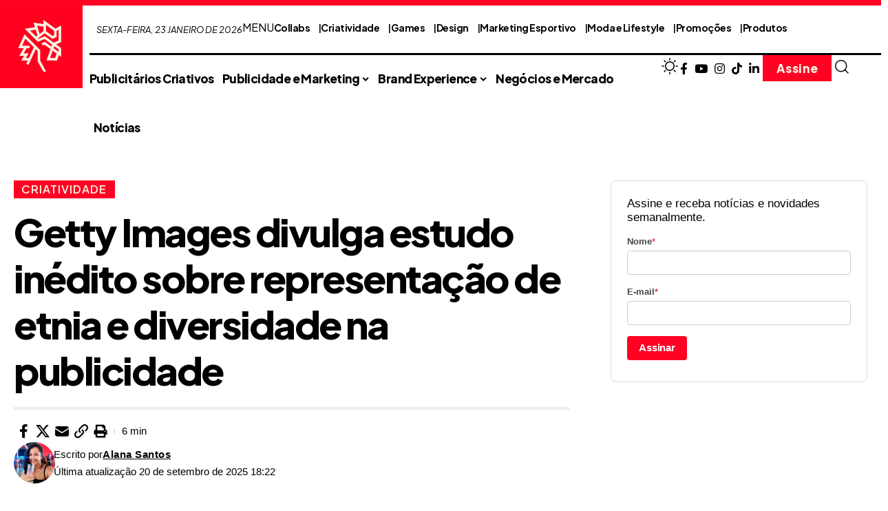

--- FILE ---
content_type: text/html; charset=UTF-8
request_url: https://www.publicitarioscriativos.com/getty-images-divulga-estudo-inedito-sobre-representacao-de-etnia-e-diversidade-na-publicidade/
body_size: 26387
content:
<!DOCTYPE html>
<html lang="pt-BR">
<head>
    <meta charset="UTF-8" />
    <meta http-equiv="X-UA-Compatible" content="IE=edge" />
	<meta name="viewport" content="width=device-width, initial-scale=1.0" />
    <link rel="profile" href="https://gmpg.org/xfn/11" />
	<meta name='robots' content='index, follow, max-image-preview:large, max-snippet:-1, max-video-preview:-1' />

	<!-- This site is optimized with the Yoast SEO plugin v26.8 - https://yoast.com/product/yoast-seo-wordpress/ -->
	<title>Getty Images divulga estudo inédito sobre representação de etnia e diversidade na publicidade - Publicitários Criativos</title>
	<meta name="description" content="Quase 80% das pessoas pelo mundo afirmam que não é suficiente ver pessoas de várias etnias, origens e aparências na publicidade, mas esperam que as empresas façam um trabalho melhor em capturar o verdadeiro estilo de vida e cultura das pessoas." />
	<link rel="preconnect" href="https://fonts.gstatic.com" crossorigin><link rel="preload" as="style" onload="this.onload=null;this.rel='stylesheet'" id="rb-preload-gfonts" href="https://fonts.googleapis.com/css?family=Plus+Jakarta+Sans%3A800%2C700%2C600%2C400%2C400italic%7CJost%3A400%2C700%7CPlus+Jakarta+Sans:100,100italic,200,200italic,300,300italic,400,400italic,500,500italic,600,600italic,700,700italic,800,800italic,900,900italic&amp;display=swap" crossorigin><noscript><link rel="stylesheet" href="https://fonts.googleapis.com/css?family=Plus+Jakarta+Sans%3A800%2C700%2C600%2C400%2C400italic%7CJost%3A400%2C700%7CPlus+Jakarta+Sans:100,100italic,200,200italic,300,300italic,400,400italic,500,500italic,600,600italic,700,700italic,800,800italic,900,900italic&amp;display=swap"></noscript><link rel="canonical" href="https://www.publicitarioscriativos.com/getty-images-divulga-estudo-inedito-sobre-representacao-de-etnia-e-diversidade-na-publicidade/" />
	<meta property="og:locale" content="pt_BR" />
	<meta property="og:type" content="article" />
	<meta property="og:title" content="Getty Images divulga estudo inédito sobre representação de etnia e diversidade na publicidade" />
	<meta property="og:description" content="Quase 80% das pessoas pelo mundo afirmam que não é suficiente ver pessoas de várias etnias, origens e aparências na publicidade, mas esperam que as empresas façam um trabalho melhor em capturar o verdadeiro estilo de vida e cultura das pessoas." />
	<meta property="og:url" content="https://www.publicitarioscriativos.com/getty-images-divulga-estudo-inedito-sobre-representacao-de-etnia-e-diversidade-na-publicidade/" />
	<meta property="og:site_name" content="Publicitários Criativos" />
	<meta property="article:publisher" content="https://www.facebook.com/PublicitariosCriativos/" />
	<meta property="article:published_time" content="2020-08-25T19:18:23+00:00" />
	<meta property="article:modified_time" content="2025-09-20T21:22:03+00:00" />
	<meta property="og:image" content="https://www.publicitarioscriativos.com/wp-content/uploads/2020/08/Untitled-6-13.png" />
	<meta property="og:image:width" content="1200" />
	<meta property="og:image:height" content="675" />
	<meta property="og:image:type" content="image/png" />
	<meta name="author" content="Alana Santos" />
	<meta name="twitter:card" content="summary_large_image" />
	<meta name="twitter:title" content="Getty Images divulga estudo inédito sobre representação de etnia e diversidade na publicidade" />
	<meta name="twitter:image" content="https://www.publicitarioscriativos.com/wp-content/uploads/2020/08/Untitled-6-13.png" />
	<meta name="twitter:label1" content="Escrito por" />
	<meta name="twitter:data1" content="Alana Santos" />
	<meta name="twitter:label2" content="Est. tempo de leitura" />
	<meta name="twitter:data2" content="4 minutos" />
	<script type="application/ld+json" class="yoast-schema-graph">{"@context":"https://schema.org","@graph":[{"@type":"Article","@id":"https://www.publicitarioscriativos.com/getty-images-divulga-estudo-inedito-sobre-representacao-de-etnia-e-diversidade-na-publicidade/#article","isPartOf":{"@id":"https://www.publicitarioscriativos.com/getty-images-divulga-estudo-inedito-sobre-representacao-de-etnia-e-diversidade-na-publicidade/"},"author":{"name":"Alana Santos","@id":"https://www.publicitarioscriativos.com/#/schema/person/a47e03b42ce7e26cf931bde3c07ec003"},"headline":"Getty Images divulga estudo inédito sobre representação de etnia e diversidade na publicidade","datePublished":"2020-08-25T19:18:23+00:00","dateModified":"2025-09-20T21:22:03+00:00","mainEntityOfPage":{"@id":"https://www.publicitarioscriativos.com/getty-images-divulga-estudo-inedito-sobre-representacao-de-etnia-e-diversidade-na-publicidade/"},"wordCount":892,"commentCount":0,"publisher":{"@id":"https://www.publicitarioscriativos.com/#organization"},"image":{"@id":"https://www.publicitarioscriativos.com/getty-images-divulga-estudo-inedito-sobre-representacao-de-etnia-e-diversidade-na-publicidade/#primaryimage"},"thumbnailUrl":"https://www.publicitarioscriativos.com/wp-content/uploads/2020/08/Untitled-6-13.png","articleSection":["Criatividade"],"inLanguage":"pt-BR","potentialAction":[{"@type":"CommentAction","name":"Comment","target":["https://www.publicitarioscriativos.com/getty-images-divulga-estudo-inedito-sobre-representacao-de-etnia-e-diversidade-na-publicidade/#respond"]}]},{"@type":"WebPage","@id":"https://www.publicitarioscriativos.com/getty-images-divulga-estudo-inedito-sobre-representacao-de-etnia-e-diversidade-na-publicidade/","url":"https://www.publicitarioscriativos.com/getty-images-divulga-estudo-inedito-sobre-representacao-de-etnia-e-diversidade-na-publicidade/","name":"Getty Images divulga estudo inédito sobre representação de etnia e diversidade na publicidade - Publicitários Criativos","isPartOf":{"@id":"https://www.publicitarioscriativos.com/#website"},"primaryImageOfPage":{"@id":"https://www.publicitarioscriativos.com/getty-images-divulga-estudo-inedito-sobre-representacao-de-etnia-e-diversidade-na-publicidade/#primaryimage"},"image":{"@id":"https://www.publicitarioscriativos.com/getty-images-divulga-estudo-inedito-sobre-representacao-de-etnia-e-diversidade-na-publicidade/#primaryimage"},"thumbnailUrl":"https://www.publicitarioscriativos.com/wp-content/uploads/2020/08/Untitled-6-13.png","datePublished":"2020-08-25T19:18:23+00:00","dateModified":"2025-09-20T21:22:03+00:00","description":"Quase 80% das pessoas pelo mundo afirmam que não é suficiente ver pessoas de várias etnias, origens e aparências na publicidade, mas esperam que as empresas façam um trabalho melhor em capturar o verdadeiro estilo de vida e cultura das pessoas.","breadcrumb":{"@id":"https://www.publicitarioscriativos.com/getty-images-divulga-estudo-inedito-sobre-representacao-de-etnia-e-diversidade-na-publicidade/#breadcrumb"},"inLanguage":"pt-BR","potentialAction":[{"@type":"ReadAction","target":["https://www.publicitarioscriativos.com/getty-images-divulga-estudo-inedito-sobre-representacao-de-etnia-e-diversidade-na-publicidade/"]}]},{"@type":"ImageObject","inLanguage":"pt-BR","@id":"https://www.publicitarioscriativos.com/getty-images-divulga-estudo-inedito-sobre-representacao-de-etnia-e-diversidade-na-publicidade/#primaryimage","url":"https://www.publicitarioscriativos.com/wp-content/uploads/2020/08/Untitled-6-13.png","contentUrl":"https://www.publicitarioscriativos.com/wp-content/uploads/2020/08/Untitled-6-13.png","width":1200,"height":675},{"@type":"BreadcrumbList","@id":"https://www.publicitarioscriativos.com/getty-images-divulga-estudo-inedito-sobre-representacao-de-etnia-e-diversidade-na-publicidade/#breadcrumb","itemListElement":[{"@type":"ListItem","position":1,"name":"Início","item":"https://www.publicitarioscriativos.com/"},{"@type":"ListItem","position":2,"name":"Blog","item":"https://www.publicitarioscriativos.com/blog/"},{"@type":"ListItem","position":3,"name":"Getty Images divulga estudo inédito sobre representação de etnia e diversidade na publicidade"}]},{"@type":"WebSite","@id":"https://www.publicitarioscriativos.com/#website","url":"https://www.publicitarioscriativos.com/","name":"Publicitários Criativos","description":"A nova geração de publicitários criativos encontra-se aqui.","publisher":{"@id":"https://www.publicitarioscriativos.com/#organization"},"alternateName":"Publicitários Criativos","potentialAction":[{"@type":"SearchAction","target":{"@type":"EntryPoint","urlTemplate":"https://www.publicitarioscriativos.com/?s={search_term_string}"},"query-input":{"@type":"PropertyValueSpecification","valueRequired":true,"valueName":"search_term_string"}}],"inLanguage":"pt-BR"},{"@type":"Organization","@id":"https://www.publicitarioscriativos.com/#organization","name":"Publicitários Criativos","alternateName":"Publicitários Criativos","url":"https://www.publicitarioscriativos.com/","logo":{"@type":"ImageObject","inLanguage":"pt-BR","@id":"https://www.publicitarioscriativos.com/#/schema/logo/image/","url":"https://www.publicitarioscriativos.com/wp-content/uploads/2025/12/publicitarios-criativos.jpg","contentUrl":"https://www.publicitarioscriativos.com/wp-content/uploads/2025/12/publicitarios-criativos.jpg","width":240,"height":240,"caption":"Publicitários Criativos"},"image":{"@id":"https://www.publicitarioscriativos.com/#/schema/logo/image/"},"sameAs":["https://www.facebook.com/PublicitariosCriativos/","https://www.instagram.com/publicitarioscriativos/","https://www.linkedin.com/company/publicitários-criativos","https://br.pinterest.com/publicriativos/"]},{"@type":"Person","@id":"https://www.publicitarioscriativos.com/#/schema/person/a47e03b42ce7e26cf931bde3c07ec003","name":"Alana Santos","image":{"@type":"ImageObject","inLanguage":"pt-BR","@id":"https://www.publicitarioscriativos.com/#/schema/person/image/","url":"https://secure.gravatar.com/avatar/218e5f0638800d336b39d7f6839fc3b29d831bfc0d5132bebc249652a03f8139?s=96&d=mm&r=g","contentUrl":"https://secure.gravatar.com/avatar/218e5f0638800d336b39d7f6839fc3b29d831bfc0d5132bebc249652a03f8139?s=96&d=mm&r=g","caption":"Alana Santos"},"description":"Diretora de novos negócios dos Publicitários Criativos, onde ela pode unir sua paixão pela escrita com o mundo criativo. Mãe dedicada, defensora da inclusão, apaixonada por livros, está sempre de olho em tendências e ideias inovadoras.","url":"https://www.publicitarioscriativos.com/author/alana/"}]}</script>
	<!-- / Yoast SEO plugin. -->


<link rel="alternate" type="application/rss+xml" title="Feed para Publicitários Criativos &raquo;" href="https://www.publicitarioscriativos.com/feed/" />
<link rel="alternate" type="application/rss+xml" title="Feed de comentários para Publicitários Criativos &raquo;" href="https://www.publicitarioscriativos.com/comments/feed/" />
<link rel="alternate" type="application/rss+xml" title="Feed de comentários para Publicitários Criativos &raquo; Getty Images divulga estudo inédito sobre representação de etnia e diversidade na publicidade" href="https://www.publicitarioscriativos.com/getty-images-divulga-estudo-inedito-sobre-representacao-de-etnia-e-diversidade-na-publicidade/feed/" />
<link rel="alternate" title="oEmbed (JSON)" type="application/json+oembed" href="https://www.publicitarioscriativos.com/wp-json/oembed/1.0/embed?url=https%3A%2F%2Fwww.publicitarioscriativos.com%2Fgetty-images-divulga-estudo-inedito-sobre-representacao-de-etnia-e-diversidade-na-publicidade%2F" />
<link rel="alternate" title="oEmbed (XML)" type="text/xml+oembed" href="https://www.publicitarioscriativos.com/wp-json/oembed/1.0/embed?url=https%3A%2F%2Fwww.publicitarioscriativos.com%2Fgetty-images-divulga-estudo-inedito-sobre-representacao-de-etnia-e-diversidade-na-publicidade%2F&#038;format=xml" />
			<link rel="pingback" href="https://www.publicitarioscriativos.com/xmlrpc.php" />
		<script type="application/ld+json">{
    "@context": "https://schema.org",
    "@type": "Organization",
    "legalName": "Publicit\u00e1rios Criativos",
    "url": "https://www.publicitarioscriativos.com/",
    "logo": "https://www.publicitarioscriativos.com/wp-content/uploads/2025/11/publicitarios-criativos.jpg",
    "sameAs": [
        "https://www.facebook.com/PublicitariosCriativos/",
        "https://www.youtube.com/PublicitariosCriativos",
        "https://www.instagram.com/publicitarioscriativos/",
        "https://www.tiktok.com/@publicitarioscriativos",
        "https://www.linkedin.com/company/publicit%C3%A1rios-criativos/"
    ]
}</script>
<style id='wp-img-auto-sizes-contain-inline-css'>
img:is([sizes=auto i],[sizes^="auto," i]){contain-intrinsic-size:3000px 1500px}
/*# sourceURL=wp-img-auto-sizes-contain-inline-css */
</style>
<style id='wp-emoji-styles-inline-css'>

	img.wp-smiley, img.emoji {
		display: inline !important;
		border: none !important;
		box-shadow: none !important;
		height: 1em !important;
		width: 1em !important;
		margin: 0 0.07em !important;
		vertical-align: -0.1em !important;
		background: none !important;
		padding: 0 !important;
	}
/*# sourceURL=wp-emoji-styles-inline-css */
</style>
<link rel='stylesheet' id='wp-block-library-css' href='https://www.publicitarioscriativos.com/wp-includes/css/dist/block-library/style.min.css?ver=6.9' media='all' />
<style id='classic-theme-styles-inline-css'>
/*! This file is auto-generated */
.wp-block-button__link{color:#fff;background-color:#32373c;border-radius:9999px;box-shadow:none;text-decoration:none;padding:calc(.667em + 2px) calc(1.333em + 2px);font-size:1.125em}.wp-block-file__button{background:#32373c;color:#fff;text-decoration:none}
/*# sourceURL=/wp-includes/css/classic-themes.min.css */
</style>
<link rel='stylesheet' id='foxiz-elements-css' href='https://www.publicitarioscriativos.com/wp-content/plugins/foxiz-core/lib/foxiz-elements/public/style.css?ver=3.1' media='all' />
<style id='global-styles-inline-css'>
:root{--wp--preset--aspect-ratio--square: 1;--wp--preset--aspect-ratio--4-3: 4/3;--wp--preset--aspect-ratio--3-4: 3/4;--wp--preset--aspect-ratio--3-2: 3/2;--wp--preset--aspect-ratio--2-3: 2/3;--wp--preset--aspect-ratio--16-9: 16/9;--wp--preset--aspect-ratio--9-16: 9/16;--wp--preset--color--black: #000000;--wp--preset--color--cyan-bluish-gray: #abb8c3;--wp--preset--color--white: #ffffff;--wp--preset--color--pale-pink: #f78da7;--wp--preset--color--vivid-red: #cf2e2e;--wp--preset--color--luminous-vivid-orange: #ff6900;--wp--preset--color--luminous-vivid-amber: #fcb900;--wp--preset--color--light-green-cyan: #7bdcb5;--wp--preset--color--vivid-green-cyan: #00d084;--wp--preset--color--pale-cyan-blue: #8ed1fc;--wp--preset--color--vivid-cyan-blue: #0693e3;--wp--preset--color--vivid-purple: #9b51e0;--wp--preset--gradient--vivid-cyan-blue-to-vivid-purple: linear-gradient(135deg,rgb(6,147,227) 0%,rgb(155,81,224) 100%);--wp--preset--gradient--light-green-cyan-to-vivid-green-cyan: linear-gradient(135deg,rgb(122,220,180) 0%,rgb(0,208,130) 100%);--wp--preset--gradient--luminous-vivid-amber-to-luminous-vivid-orange: linear-gradient(135deg,rgb(252,185,0) 0%,rgb(255,105,0) 100%);--wp--preset--gradient--luminous-vivid-orange-to-vivid-red: linear-gradient(135deg,rgb(255,105,0) 0%,rgb(207,46,46) 100%);--wp--preset--gradient--very-light-gray-to-cyan-bluish-gray: linear-gradient(135deg,rgb(238,238,238) 0%,rgb(169,184,195) 100%);--wp--preset--gradient--cool-to-warm-spectrum: linear-gradient(135deg,rgb(74,234,220) 0%,rgb(151,120,209) 20%,rgb(207,42,186) 40%,rgb(238,44,130) 60%,rgb(251,105,98) 80%,rgb(254,248,76) 100%);--wp--preset--gradient--blush-light-purple: linear-gradient(135deg,rgb(255,206,236) 0%,rgb(152,150,240) 100%);--wp--preset--gradient--blush-bordeaux: linear-gradient(135deg,rgb(254,205,165) 0%,rgb(254,45,45) 50%,rgb(107,0,62) 100%);--wp--preset--gradient--luminous-dusk: linear-gradient(135deg,rgb(255,203,112) 0%,rgb(199,81,192) 50%,rgb(65,88,208) 100%);--wp--preset--gradient--pale-ocean: linear-gradient(135deg,rgb(255,245,203) 0%,rgb(182,227,212) 50%,rgb(51,167,181) 100%);--wp--preset--gradient--electric-grass: linear-gradient(135deg,rgb(202,248,128) 0%,rgb(113,206,126) 100%);--wp--preset--gradient--midnight: linear-gradient(135deg,rgb(2,3,129) 0%,rgb(40,116,252) 100%);--wp--preset--font-size--small: 13px;--wp--preset--font-size--medium: 20px;--wp--preset--font-size--large: 36px;--wp--preset--font-size--x-large: 42px;--wp--preset--spacing--20: 0.44rem;--wp--preset--spacing--30: 0.67rem;--wp--preset--spacing--40: 1rem;--wp--preset--spacing--50: 1.5rem;--wp--preset--spacing--60: 2.25rem;--wp--preset--spacing--70: 3.38rem;--wp--preset--spacing--80: 5.06rem;--wp--preset--shadow--natural: 6px 6px 9px rgba(0, 0, 0, 0.2);--wp--preset--shadow--deep: 12px 12px 50px rgba(0, 0, 0, 0.4);--wp--preset--shadow--sharp: 6px 6px 0px rgba(0, 0, 0, 0.2);--wp--preset--shadow--outlined: 6px 6px 0px -3px rgb(255, 255, 255), 6px 6px rgb(0, 0, 0);--wp--preset--shadow--crisp: 6px 6px 0px rgb(0, 0, 0);}:where(.is-layout-flex){gap: 0.5em;}:where(.is-layout-grid){gap: 0.5em;}body .is-layout-flex{display: flex;}.is-layout-flex{flex-wrap: wrap;align-items: center;}.is-layout-flex > :is(*, div){margin: 0;}body .is-layout-grid{display: grid;}.is-layout-grid > :is(*, div){margin: 0;}:where(.wp-block-columns.is-layout-flex){gap: 2em;}:where(.wp-block-columns.is-layout-grid){gap: 2em;}:where(.wp-block-post-template.is-layout-flex){gap: 1.25em;}:where(.wp-block-post-template.is-layout-grid){gap: 1.25em;}.has-black-color{color: var(--wp--preset--color--black) !important;}.has-cyan-bluish-gray-color{color: var(--wp--preset--color--cyan-bluish-gray) !important;}.has-white-color{color: var(--wp--preset--color--white) !important;}.has-pale-pink-color{color: var(--wp--preset--color--pale-pink) !important;}.has-vivid-red-color{color: var(--wp--preset--color--vivid-red) !important;}.has-luminous-vivid-orange-color{color: var(--wp--preset--color--luminous-vivid-orange) !important;}.has-luminous-vivid-amber-color{color: var(--wp--preset--color--luminous-vivid-amber) !important;}.has-light-green-cyan-color{color: var(--wp--preset--color--light-green-cyan) !important;}.has-vivid-green-cyan-color{color: var(--wp--preset--color--vivid-green-cyan) !important;}.has-pale-cyan-blue-color{color: var(--wp--preset--color--pale-cyan-blue) !important;}.has-vivid-cyan-blue-color{color: var(--wp--preset--color--vivid-cyan-blue) !important;}.has-vivid-purple-color{color: var(--wp--preset--color--vivid-purple) !important;}.has-black-background-color{background-color: var(--wp--preset--color--black) !important;}.has-cyan-bluish-gray-background-color{background-color: var(--wp--preset--color--cyan-bluish-gray) !important;}.has-white-background-color{background-color: var(--wp--preset--color--white) !important;}.has-pale-pink-background-color{background-color: var(--wp--preset--color--pale-pink) !important;}.has-vivid-red-background-color{background-color: var(--wp--preset--color--vivid-red) !important;}.has-luminous-vivid-orange-background-color{background-color: var(--wp--preset--color--luminous-vivid-orange) !important;}.has-luminous-vivid-amber-background-color{background-color: var(--wp--preset--color--luminous-vivid-amber) !important;}.has-light-green-cyan-background-color{background-color: var(--wp--preset--color--light-green-cyan) !important;}.has-vivid-green-cyan-background-color{background-color: var(--wp--preset--color--vivid-green-cyan) !important;}.has-pale-cyan-blue-background-color{background-color: var(--wp--preset--color--pale-cyan-blue) !important;}.has-vivid-cyan-blue-background-color{background-color: var(--wp--preset--color--vivid-cyan-blue) !important;}.has-vivid-purple-background-color{background-color: var(--wp--preset--color--vivid-purple) !important;}.has-black-border-color{border-color: var(--wp--preset--color--black) !important;}.has-cyan-bluish-gray-border-color{border-color: var(--wp--preset--color--cyan-bluish-gray) !important;}.has-white-border-color{border-color: var(--wp--preset--color--white) !important;}.has-pale-pink-border-color{border-color: var(--wp--preset--color--pale-pink) !important;}.has-vivid-red-border-color{border-color: var(--wp--preset--color--vivid-red) !important;}.has-luminous-vivid-orange-border-color{border-color: var(--wp--preset--color--luminous-vivid-orange) !important;}.has-luminous-vivid-amber-border-color{border-color: var(--wp--preset--color--luminous-vivid-amber) !important;}.has-light-green-cyan-border-color{border-color: var(--wp--preset--color--light-green-cyan) !important;}.has-vivid-green-cyan-border-color{border-color: var(--wp--preset--color--vivid-green-cyan) !important;}.has-pale-cyan-blue-border-color{border-color: var(--wp--preset--color--pale-cyan-blue) !important;}.has-vivid-cyan-blue-border-color{border-color: var(--wp--preset--color--vivid-cyan-blue) !important;}.has-vivid-purple-border-color{border-color: var(--wp--preset--color--vivid-purple) !important;}.has-vivid-cyan-blue-to-vivid-purple-gradient-background{background: var(--wp--preset--gradient--vivid-cyan-blue-to-vivid-purple) !important;}.has-light-green-cyan-to-vivid-green-cyan-gradient-background{background: var(--wp--preset--gradient--light-green-cyan-to-vivid-green-cyan) !important;}.has-luminous-vivid-amber-to-luminous-vivid-orange-gradient-background{background: var(--wp--preset--gradient--luminous-vivid-amber-to-luminous-vivid-orange) !important;}.has-luminous-vivid-orange-to-vivid-red-gradient-background{background: var(--wp--preset--gradient--luminous-vivid-orange-to-vivid-red) !important;}.has-very-light-gray-to-cyan-bluish-gray-gradient-background{background: var(--wp--preset--gradient--very-light-gray-to-cyan-bluish-gray) !important;}.has-cool-to-warm-spectrum-gradient-background{background: var(--wp--preset--gradient--cool-to-warm-spectrum) !important;}.has-blush-light-purple-gradient-background{background: var(--wp--preset--gradient--blush-light-purple) !important;}.has-blush-bordeaux-gradient-background{background: var(--wp--preset--gradient--blush-bordeaux) !important;}.has-luminous-dusk-gradient-background{background: var(--wp--preset--gradient--luminous-dusk) !important;}.has-pale-ocean-gradient-background{background: var(--wp--preset--gradient--pale-ocean) !important;}.has-electric-grass-gradient-background{background: var(--wp--preset--gradient--electric-grass) !important;}.has-midnight-gradient-background{background: var(--wp--preset--gradient--midnight) !important;}.has-small-font-size{font-size: var(--wp--preset--font-size--small) !important;}.has-medium-font-size{font-size: var(--wp--preset--font-size--medium) !important;}.has-large-font-size{font-size: var(--wp--preset--font-size--large) !important;}.has-x-large-font-size{font-size: var(--wp--preset--font-size--x-large) !important;}
:where(.wp-block-post-template.is-layout-flex){gap: 1.25em;}:where(.wp-block-post-template.is-layout-grid){gap: 1.25em;}
:where(.wp-block-term-template.is-layout-flex){gap: 1.25em;}:where(.wp-block-term-template.is-layout-grid){gap: 1.25em;}
:where(.wp-block-columns.is-layout-flex){gap: 2em;}:where(.wp-block-columns.is-layout-grid){gap: 2em;}
:root :where(.wp-block-pullquote){font-size: 1.5em;line-height: 1.6;}
/*# sourceURL=global-styles-inline-css */
</style>
<link rel='stylesheet' id='elementor-frontend-css' href='https://www.publicitarioscriativos.com/wp-content/uploads/elementor/css/custom-frontend.min.css?ver=1769096833' media='all' />
<link rel='stylesheet' id='elementor-post-28673-css' href='https://www.publicitarioscriativos.com/wp-content/uploads/elementor/css/post-28673.css?ver=1769096833' media='all' />
<link rel='stylesheet' id='elementor-post-34681-css' href='https://www.publicitarioscriativos.com/wp-content/uploads/elementor/css/post-34681.css?ver=1769096833' media='all' />
<link rel='stylesheet' id='elementor-post-34676-css' href='https://www.publicitarioscriativos.com/wp-content/uploads/elementor/css/post-34676.css?ver=1769096833' media='all' />
<link rel='stylesheet' id='elementor-post-2085-css' href='https://www.publicitarioscriativos.com/wp-content/uploads/elementor/css/post-2085.css?ver=1769096833' media='all' />
<link rel='stylesheet' id='elementor-post-34673-css' href='https://www.publicitarioscriativos.com/wp-content/uploads/elementor/css/post-34673.css?ver=1769096833' media='all' />

<link rel='stylesheet' id='foxiz-main-css' href='https://www.publicitarioscriativos.com/wp-content/themes/publicitarios-criativos/assets/css/main.css?ver=2.6.9' media='all' />
<style id='foxiz-main-inline-css'>
:root {--body-family:Arial, Helvetica, sans-serif;--body-fweight:400;--body-fcolor:#000000;--body-fsize:17px;--h1-family:Plus Jakarta Sans;--h1-fweight:800;--h1-fsize:52px;--h1-fspace:-0.03846em;--h2-family:Plus Jakarta Sans;--h2-fweight:700;--h2-fsize:34px;--h2-fspace:-0.02941em;--h3-family:Plus Jakarta Sans;--h3-fweight:700;--h3-fsize:25px;--h3-fspace:-0.02800em;--h4-family:Plus Jakarta Sans;--h4-fweight:700;--h4-fsize:20px;--h4-fspace:-0.02500em;--h5-family:Plus Jakarta Sans;--h5-fweight:700;--h5-fsize:17px;--h5-fspace:-0.02941em;--h6-family:Plus Jakarta Sans;--h6-fweight:700;--h6-fsize:16px;--h6-fspace:-0.03125em;--cat-family:Plus Jakarta Sans;--cat-fweight:600;--cat-transform:uppercase;--cat-fsize:14px;--cat-fspace:0.07143em;--meta-family:Arial, Helvetica, sans-serif;--meta-fweight:400;--meta-fcolor:#000000;--meta-fsize:13px;--meta-b-family:Arial, Helvetica, sans-serif;--meta-b-fweight:600;--meta-b-fcolor:#000000;--meta-b-fspace:.5px;--input-family:Jost;--input-fweight:400;--btn-family:Plus Jakarta Sans;--btn-fweight:800;--btn-fsize:16px;--btn-fspace:-0.01250em;--menu-family:Plus Jakarta Sans;--menu-fweight:600;--menu-fsize:18px;--menu-fspace:-0.01111em;--submenu-family:Jost;--submenu-fweight:400;--submenu-fsize:14px;--dwidgets-family:Plus Jakarta Sans;--dwidgets-fweight:600;--dwidgets-fsize:15px;--headline-family:Plus Jakarta Sans;--headline-fweight:800;--headline-transform:none;--headline-fsize:56px;--headline-fspace:-0.04464em;--tagline-family:Plus Jakarta Sans;--tagline-fweight:400;--tagline-fsize:18px;--heading-family:Jost;--heading-fweight:700;--heading-fspace:-.5px;--subheading-family:Plus Jakarta Sans;--subheading-fweight:400;--subheading-fstyle:italic;--subheading-fsize:16px;--quote-family:Plus Jakarta Sans;--quote-fweight:700;--quote-fspace:-1px;--bcrumb-family:Plus Jakarta Sans;--bcrumb-fweight:600;--bcrumb-fsize:20px;--headline-s-fsize : 56px;--tagline-s-fsize : 18px;}@media (max-width: 1024px) {body {--body-fsize : 16px;--h1-fsize : 42px;--h2-fsize : 30px;--h3-fsize : 22px;--h4-fsize : 18px;--h5-fsize : 16px;--h6-fsize : 16px;--meta-fsize : 12px;--excerpt-fsize : 14px;--dwidgets-fsize : 14px;--headline-fsize : 34px;--headline-s-fsize : 34px;--tagline-fsize : 16px;--tagline-s-fsize : 16px;}}@media (max-width: 767px) {body {--body-fsize : 16px;--h1-fsize : 30px;--h2-fsize : 26px;--h3-fsize : 20px;--h4-fsize : 18px;--h5-fsize : 16px;--h6-fsize : 16px;--meta-fsize : 12px;--excerpt-fsize : 13px;--dwidgets-fsize : 13px;--headline-fsize : 28px;--headline-s-fsize : 28px;--tagline-fsize : 15px;--tagline-s-fsize : 15px;}}:root {--g-color :#ff0123;--g-color-90 :#ff0123e6;--dark-accent :#030e14;--dark-accent-90 :#030e14e6;--dark-accent-0 :#030e1400;--indicator-bg-from :#ff8e92;--indicator-bg-to :#ff001f;--indicator-height :5px;}[data-theme="dark"], .light-scheme {--solid-white :#000000;--dark-accent :#04031d;--dark-accent-90 :#04031de6;--dark-accent-0 :#04031d00;--meta-fcolor :#ffffff;--meta-b-fcolor :#ffffff;}[data-theme="dark"].is-hd-4 {--nav-bg: #191c20;--nav-bg-from: #191c20;--nav-bg-to: #191c20;--nav-bg-glass: #191c2011;--nav-bg-glass-from: #191c2011;--nav-bg-glass-to: #191c2011;}[data-theme="dark"].is-hd-5, [data-theme="dark"].is-hd-5:not(.sticky-on) {--nav-bg: #191c20;--nav-bg-from: #191c20;--nav-bg-to: #191c20;--nav-bg-glass: #191c2011;--nav-bg-glass-from: #191c2011;--nav-bg-glass-to: #191c2011;}[data-theme="dark"] {--subnav-bg: #000000;--subnav-bg-from: #000000;--subnav-bg-to: #000000;--subnav-color :#ffffff;--subnav-color-10 :#ffffff1a;--subnav-color-h :#dddddd;}:root {--mbnav-bg: #ffffff;--mbnav-bg-from: #ffffff;--mbnav-bg-to: #ffffff;--mbnav-bg-glass: #ffffffbb;--mbnav-bg-glass-from: #ffffffbb;--mbnav-bg-glass-to: #ffffffbb;--submbnav-bg: #ff4949;--submbnav-bg-from: #ff4949;--submbnav-bg-to: #eeee22;--mbnav-color :#0a0a0a;--submbnav-color :#ffffff;--submbnav-color-10 :#ffffff1a;}[data-theme="dark"] {--mbnav-bg: #0a0a0a;--mbnav-bg-from: #0a0a0a;--mbnav-bg-to: #0a0a0a;--mbnav-bg-glass: #0a0a0a11;--mbnav-bg-glass-from: #0a0a0a11;--mbnav-bg-glass-to: #0a0a0a11;--submbnav-bg: #0a0a0a;--submbnav-bg-from: #0a0a0a;--submbnav-bg-to: #0a0a0a;--mbnav-color :#ffffff;--submbnav-color :#ffffff;}.p-category {--cat-highlight : #ff0123;--cat-highlight-90 : #ff0123e6;--cat-fcolor : #faf2e2;}[data-theme="dark"] .p-category, .light-scheme .p-category, [data-theme="dark"] .meta-tax, .light-scheme .meta-tax {--cat-highlight : #ff0123;--cat-highlight-90 : #ff0123e6;--cat-fcolor : #faf2e2;}:root {--subnav-bg: #000000;--subnav-bg-from: #000000;--subnav-bg-to: #000000;--subnav-color :#ffffff;--subnav-color-10 :#ffffff1a;--subnav-color-h :#dddddd;--privacy-bg-color :#000000;--privacy-color :#ffffff;--topad-spacing :15px;--round-3 :0px;--round-5 :0px;--round-7 :0px;--input-bg : transparent;--input-border : 1px solid currentColor;--hyperlink-line-color :var(--g-color);--mlogo-height :60px;--rb-width : 1340px;--rb-small-width : 897px;--s-content-width : 760px;--max-width-wo-sb : 840px;--alignwide-w : 1300px;--s10-feat-ratio :45%;--s11-feat-ratio :45%;--title-hcolor :#faf2e2;--title-e-hcolor :#ff0123;--login-popup-w : 350px;}[data-theme="dark"], .light-scheme {--title-hcolor :#faf2e2;--title-e-hcolor :#ff0123; }.p-readmore { font-family:Plus Jakarta Sans;font-weight:700;text-transform:uppercase;letter-spacing:1px;}.mobile-menu > li > a  { font-family:Plus Jakarta Sans;font-weight:600;font-size:14px;}.mobile-menu .sub-menu a, .logged-mobile-menu a { font-family:Plus Jakarta Sans;font-weight:600;font-size:14px;}.mobile-qview a { font-family:Plus Jakarta Sans;font-weight:600;font-size:14px;}.search-header:before { background-repeat : no-repeat;background-size : cover;background-attachment : scroll;background-position : center center;}[data-theme="dark"] .search-header:before { background-repeat : no-repeat;background-size : cover;background-attachment : scroll;background-position : center center;}.footer-has-bg { background-color : #0000000a;}#amp-mobile-version-switcher { display: none; }.mobile-menu .sub-menu > * {flex: 0 0 100%}input[type="text"]:focus, input[type="tel"]:focus , input[type="password"]:focus,input[type="email"]:focus, input[type="url"]:focus, input[type="search"]:focus, input[type="number"]:focus,textarea:focus { border-color: currentColor; }
/*# sourceURL=foxiz-main-inline-css */
</style>
<link rel='stylesheet' id='foxiz-print-css' href='https://www.publicitarioscriativos.com/wp-content/themes/publicitarios-criativos/assets/css/print.css?ver=2.6.9' media='all' />
<link rel='stylesheet' id='foxiz-style-css' href='https://www.publicitarioscriativos.com/wp-content/themes/publicitarios-criativos/style.css?ver=2.6.9' media='all' />
<link rel='stylesheet' id='elementor-gf-local-roboto-css' href='https://www.publicitarioscriativos.com/wp-content/uploads/elementor/google-fonts/css/roboto.css?ver=1742737927' media='all' />
<link rel='stylesheet' id='elementor-gf-local-robotoslab-css' href='https://www.publicitarioscriativos.com/wp-content/uploads/elementor/google-fonts/css/robotoslab.css?ver=1742737931' media='all' />

<script src="https://www.publicitarioscriativos.com/wp-includes/js/jquery/jquery.min.js?ver=3.7.1" id="jquery-core-js"></script>
<script src="https://www.publicitarioscriativos.com/wp-includes/js/jquery/jquery-migrate.min.js?ver=3.4.1" id="jquery-migrate-js"></script>
<link rel="preload" href="https://www.publicitarioscriativos.com/wp-content/themes/publicitarios-criativos/assets/fonts/icons.woff2?ver=2.5.0" as="font" type="font/woff2" crossorigin="anonymous"> <link rel="https://api.w.org/" href="https://www.publicitarioscriativos.com/wp-json/" /><link rel="alternate" title="JSON" type="application/json" href="https://www.publicitarioscriativos.com/wp-json/wp/v2/posts/19114" /><link rel="EditURI" type="application/rsd+xml" title="RSD" href="https://www.publicitarioscriativos.com/xmlrpc.php?rsd" />
<meta name="generator" content="WordPress 6.9" />
<link rel='shortlink' href='https://www.publicitarioscriativos.com/?p=19114' />
<meta name="generator" content="Elementor 3.34.2; features: e_font_icon_svg, additional_custom_breakpoints; settings: css_print_method-external, google_font-enabled, font_display-swap">
<script type="application/ld+json">{
    "@context": "https://schema.org",
    "@type": "WebSite",
    "@id": "https://www.publicitarioscriativos.com/#website",
    "url": "https://www.publicitarioscriativos.com/",
    "name": "Publicit\u00e1rios Criativos",
    "potentialAction": {
        "@type": "SearchAction",
        "target": "https://www.publicitarioscriativos.com/?s={search_term_string}",
        "query-input": "required name=search_term_string"
    }
}</script>
			<style>
				.e-con.e-parent:nth-of-type(n+4):not(.e-lazyloaded):not(.e-no-lazyload),
				.e-con.e-parent:nth-of-type(n+4):not(.e-lazyloaded):not(.e-no-lazyload) * {
					background-image: none !important;
				}
				@media screen and (max-height: 1024px) {
					.e-con.e-parent:nth-of-type(n+3):not(.e-lazyloaded):not(.e-no-lazyload),
					.e-con.e-parent:nth-of-type(n+3):not(.e-lazyloaded):not(.e-no-lazyload) * {
						background-image: none !important;
					}
				}
				@media screen and (max-height: 640px) {
					.e-con.e-parent:nth-of-type(n+2):not(.e-lazyloaded):not(.e-no-lazyload),
					.e-con.e-parent:nth-of-type(n+2):not(.e-lazyloaded):not(.e-no-lazyload) * {
						background-image: none !important;
					}
				}
			</style>
			<script type="application/ld+json">{
    "@context": "https://schema.org",
    "@type": "Article",
    "headline": "Getty Images divulga estudo in\u00e9dito sobre representa\u00e7\u00e3o de etnia e diversidade na publicidade",
    "description": "Quase 80% das pessoas pelo mundo afirmam que n\u00e3o \u00e9 suficiente ver pessoas de v\u00e1rias etnias, origens e apar\u00eancias na publicidade, mas esperam que as empresas fa\u00e7am um trabalho melhor em capturar o verdadeiro estilo de vida e cultura das pessoas. Isso de acordo com uma nova pesquisa da\u00a0Getty Images, a l\u00edder",
    "mainEntityOfPage": {
        "@type": "WebPage",
        "@id": "https://www.publicitarioscriativos.com/getty-images-divulga-estudo-inedito-sobre-representacao-de-etnia-e-diversidade-na-publicidade/"
    },
    "author": {
        "@type": "Person",
        "name": "Alana Santos",
        "url": "https://www.publicitarioscriativos.com/author/alana/"
    },
    "publisher": {
        "@type": "Organization",
        "name": "Publicit\u00e1rios Criativos",
        "url": "https://www.publicitarioscriativos.com/",
        "logo": {
            "@type": "ImageObject",
            "url": "https://www.publicitarioscriativos.com/wp-content/uploads/2025/11/publicitarios-criativos.jpg"
        }
    },
    "dateModified": "2025-09-20T18:22:03-03:00",
    "datePublished": "2020-08-25T16:18:23-03:00",
    "image": {
        "@type": "ImageObject",
        "url": "https://www.publicitarioscriativos.com/wp-content/uploads/2020/08/Untitled-6-13.png",
        "width": "1200",
        "height": "675"
    },
    "commentCount": 0,
    "articleSection": [
        "Criatividade"
    ]
}</script>
<link rel="icon" href="https://www.publicitarioscriativos.com/wp-content/uploads/2017/07/cropped-logo-publicitarios-criativos-32x32.png" sizes="32x32" />
<link rel="icon" href="https://www.publicitarioscriativos.com/wp-content/uploads/2017/07/cropped-logo-publicitarios-criativos-192x192.png" sizes="192x192" />
<link rel="apple-touch-icon" href="https://www.publicitarioscriativos.com/wp-content/uploads/2017/07/cropped-logo-publicitarios-criativos-180x180.png" />
<meta name="msapplication-TileImage" content="https://www.publicitarioscriativos.com/wp-content/uploads/2017/07/cropped-logo-publicitarios-criativos-270x270.png" />
		<style id="wp-custom-css">
			.current-date,
.current-date * {
  text-transform: uppercase;
}

.mobile-collapse:not(.is-collapse-template) {
    color: var(--submbnav-color, var(--subnav-color));
    background:#000;
 
}

.collapse-footer {background:#101010}
.cs-entry__comments-inner {
  display: none;
  margin-top: 12px;
}

.cs-entry__comments.is-open .cs-entry__comments-inner {
  display: block;
  animation: fichaFade 0.25s ease;
}

/* botão ficha técnica */
.cs-entry__comments-toggle {
  display: inline-flex;
  align-items: center;
  padding: 10px 14px;
  background: #ff0123;
  color: #fff;
  font-size: 13px;
  font-weight: 600;
  border-radius: 6px;
  cursor: pointer;
  transition: background 0.25s ease, transform 0.15s ease;
}

/* hover */
.cs-entry__comments-toggle:hover {
  background: #e6001fe6;
}

/* clique */
.cs-entry__comments-toggle:active {
  transform: scale(0.97);
}

/* remove o "Visualizar" */
.cs-entry__comments-toggle span span:last-child {
  display: none;
}

/* estado aberto */
.cs-entry__comments.is-open .cs-entry__comments-toggle {
  background: #c8001ae6;
}

@keyframes fichaFade {
  from {
    opacity: 0;
    transform: translateY(-4px);
  }
  to {
    opacity: 1;
    transform: translateY(0);
  }
}

.cs-entry__comments-inner ol.comment-list {
  list-style: none;
  padding-left: 0;
  margin-left: 0;
}

.cs-entry__comments-inner ol.comment-list li {
  margin-left: 0;
  padding-left: 0;
}

.cs-entry__comments-inner .comment-body,
.cs-entry__comments-inner .comment-content {
  margin-left: 0;
  padding-left: 0;
}		</style>
		</head>
<body data-rsssl=1 class="wp-singular post-template-default single single-post postid-19114 single-format-standard wp-embed-responsive wp-theme-publicitarios-criativos elementor-default elementor-kit-28673 menu-ani-4 hover-ani-5 btn-ani-3 btn-transform-1 is-rm-1 lmeta-dot loader-3 dark-sw-2 mtax-1 toc-smooth is-hd-rb_template is-standard-8 is-mstick yes-tstick " data-theme="default">
		<script>
			(function () {
				const yesStorage = () => {
					let storage;
					try {
						storage = window['localStorage'];
						storage.setItem('__rbStorageSet', 'x');
						storage.removeItem('__rbStorageSet');
						return true;
					} catch {
						return false;
					}
				};
				let currentMode = null;
				const darkModeID = 'RubyDarkMode';
								currentMode = yesStorage() ? localStorage.getItem(darkModeID) || null : 'default';
				if (!currentMode) {
										currentMode = 'default';
					yesStorage() && localStorage.setItem(darkModeID, 'default');
									}
				document.body.setAttribute('data-theme', currentMode === 'dark' ? 'dark' : 'default');
							})();
		</script>
		<div class="site-outer">
			<div id="site-header" class="header-wrap rb-section header-template">
					<div class="reading-indicator"><span id="reading-progress"></span></div>
					<div class="navbar-outer navbar-template-outer">
				<div id="header-template-holder"><div class="header-template-inner">		<div data-elementor-type="wp-post" data-elementor-id="2085" class="elementor elementor-2085">
				<div class="elementor-element elementor-element-39519a4 e-flex e-con-boxed e-con e-parent" data-id="39519a4" data-element_type="container">
					<div class="e-con-inner">
				<div class="elementor-element elementor-element-d29681e elementor-widget elementor-widget-foxiz-logo" data-id="d29681e" data-element_type="widget" data-widget_type="foxiz-logo.default">
				<div class="elementor-widget-container">
							<div class="the-logo">
			<a href="https://www.publicitarioscriativos.com/">
									<img fetchpriority="high" loading="eager" fetchpriority="high" decoding="async" data-mode="default" width="240" height="240" src="https://www.publicitarioscriativos.com/wp-content/uploads/2025/11/publicitarios-criativos.jpg" alt="Publicitários Criativos" />
					<img fetchpriority="high" loading="eager" fetchpriority="high" decoding="async" data-mode="dark" width="240" height="240" src="https://www.publicitarioscriativos.com/wp-content/uploads/2025/11/publicitarios-criativos.jpg" alt="" />
							</a>
					</div>
						</div>
				</div>
		<div class="elementor-element elementor-element-542c4f4 e-con-full e-flex e-con e-child" data-id="542c4f4" data-element_type="container">
		<div class="elementor-element elementor-element-265ebd7 e-con-full e-flex e-con e-child" data-id="265ebd7" data-element_type="container">
				<div class="elementor-element elementor-element-d9b2cab elementor-widget elementor-widget-foxiz-current-date" data-id="d9b2cab" data-element_type="widget" data-widget_type="foxiz-current-date.default">
				<div class="elementor-widget-container">
					<span class="current-date">sexta-feira, 23 janeiro  de 2026</span>				</div>
				</div>
				<div class="elementor-element elementor-element-833a2d9 is-divider-pipe elementor-widget elementor-widget-foxiz-quick-links" data-id="833a2d9" data-element_type="widget" data-widget_type="foxiz-quick-links.default">
				<div class="elementor-widget-container">
					<div id="uid_833a2d9" class="block-wrap block-qlinks qlayout-1 effect-underline res-nowrap qlinks-scroll meta-s-default"><ul class="qlinks-inner"><li class="qlink qlinks-heading"><div class="qlink-label">MENU</div></li><li class="qlink h5"><a href="https://www.publicitarioscriativos.com/collabs/">Collabs</a></li><li class="qlink h5"><a href="https://www.publicitarioscriativos.com/criatividade/">Criatividade</a></li><li class="qlink h5"><a href="https://www.publicitarioscriativos.com/games/">Games</a></li><li class="qlink h5"><a href="https://www.publicitarioscriativos.com/design/">Design</a></li><li class="qlink h5"><a href="https://www.publicitarioscriativos.com/marketing-esportivo/">Marketing Esportivo</a></li><li class="qlink h5"><a href="https://www.publicitarioscriativos.com/moda-e-lifestyle/">Moda e Lifestyle</a></li><li class="qlink h5"><a href="https://www.publicitarioscriativos.com/promocoes/">Promoções</a></li><li class="qlink h5"><a href="https://www.publicitarioscriativos.com/produtos/">Produtos</a></li></ul></div>				</div>
				</div>
				</div>
		<div class="elementor-element elementor-element-2fc84eb e-con-full e-flex e-con e-child" data-id="2fc84eb" data-element_type="container">
		<div class="elementor-element elementor-element-ffa53e1 e-con-full e-flex e-con e-child" data-id="ffa53e1" data-element_type="container">
				<div class="elementor-element elementor-element-1a97522 elementor-widget__width-auto no-edge is-divider-0 elementor-widget elementor-widget-foxiz-navigation" data-id="1a97522" data-element_type="widget" data-widget_type="foxiz-navigation.default">
				<div class="elementor-widget-container">
							<nav id="site-navigation" class="main-menu-wrap template-menu" aria-label="main menu">
			<ul id="menu-main" class="main-menu rb-menu large-menu" itemscope itemtype="https://www.schema.org/SiteNavigationElement"><li id="menu-item-34738" class="menu-item menu-item-type-custom menu-item-object-custom menu-item-home menu-item-34738"><a href="https://www.publicitarioscriativos.com/"><span>Publicitários Criativos</span></a></li>
<li id="menu-item-34693" class="menu-item menu-item-type-taxonomy menu-item-object-category menu-item-34693 menu-item-has-children menu-has-child-mega is-child-wide"><a href="https://www.publicitarioscriativos.com/publicidade/"><span>Publicidade e Marketing</span></a><div class="mega-dropdown is-mega-category" ><div class="rb-container edge-padding"><div class="mega-dropdown-inner"><div class="mega-header mega-header-fw"><span class="h4">Publicidade e Marketing</span><a class="mega-link is-meta" href="https://www.publicitarioscriativos.com/publicidade/"><span>Veja Mais</span><i class="rbi rbi-cright" aria-hidden="true"></i></a></div><div id="mega-listing-34693" class="block-wrap block-small block-grid block-grid-small-1 rb-columns rb-col-5 is-gap-10 meta-s-default"><div class="block-inner">		<div class="p-wrap p-grid p-grid-small-1" data-pid="35854">
				<div class="feat-holder">
						<div class="p-featured">
					<a class="p-flink" href="https://www.publicitarioscriativos.com/tao-rapido-quanto-o-primeiro-eliminado-aline-campos-fecha-parceria-com-cif-espuma-milagrosa/" title="Tão rápido quanto o primeiro eliminado, Aline Campos fecha parceria com Cif Espuma Milagrosa">
			<img loading="lazy" width="330" height="220" src="https://www.publicitarioscriativos.com/wp-content/uploads/2026/01/Tao-rapido-quanto-o-primeiro-eliminado-Aline-Campos-fecha-parceria-com-Cif-Espuma-Milagrosa-330x220.jpg" class="featured-img wp-post-image" alt="" loading="lazy" decoding="async" />		</a>
				</div>
	</div>
				<div class="p-content">
			<div class="entry-title h4">		<a class="p-url" href="https://www.publicitarioscriativos.com/tao-rapido-quanto-o-primeiro-eliminado-aline-campos-fecha-parceria-com-cif-espuma-milagrosa/" rel="bookmark">Tão rápido quanto o primeiro eliminado, Aline Campos fecha parceria com Cif Espuma Milagrosa</a></div>			<div class="p-meta">
				<div class="meta-inner is-meta">
							<div class="meta-el meta-update">
						<time class="updated" datetime="2026-01-22T16:14:02-03:00">22 de janeiro de 2026</time>
		</div>
						</div>
							</div>
				</div>
				</div>
			<div class="p-wrap p-grid p-grid-small-1" data-pid="35851">
				<div class="feat-holder">
						<div class="p-featured">
					<a class="p-flink" href="https://www.publicitarioscriativos.com/tania-maria-e-burger-king-comemoram-indicacao-deo-agente-secreto-ao-oscar/" title="Tânia Maria e Burger King comemoram indicação deO Agente Secreto ao Oscar">
			<img loading="lazy" width="330" height="220" src="https://www.publicitarioscriativos.com/wp-content/uploads/2026/01/Tania-Maria-e-Burger-King-comemoram-indicacao-deO-Agente-Secreto-ao-Oscar-330x220.jpg" class="featured-img wp-post-image" alt="" loading="lazy" decoding="async" />		</a>
				</div>
	</div>
				<div class="p-content">
			<div class="entry-title h4">		<a class="p-url" href="https://www.publicitarioscriativos.com/tania-maria-e-burger-king-comemoram-indicacao-deo-agente-secreto-ao-oscar/" rel="bookmark">Tânia Maria e Burger King comemoram indicação deO Agente Secreto ao Oscar</a></div>			<div class="p-meta">
				<div class="meta-inner is-meta">
							<div class="meta-el meta-update">
						<time class="updated" datetime="2026-01-22T14:34:23-03:00">22 de janeiro de 2026</time>
		</div>
						</div>
							</div>
				</div>
				</div>
			<div class="p-wrap p-grid p-grid-small-1" data-pid="35835">
				<div class="feat-holder">
						<div class="p-featured">
					<a class="p-flink" href="https://www.publicitarioscriativos.com/disney-plus-usa-parodia-de-onda-onda-para-celebrar-percy-jackson-e-os-olimpianos/" title="Disney Plus divulga Percy Jackson ao som do grupo Tchakabum">
			<img loading="lazy" width="330" height="220" src="https://www.publicitarioscriativos.com/wp-content/uploads/2026/01/Disney-Plus-usa-parodia-de-Onda-Onda-para-celebrar-Percy-Jackson-e-os-Olimpianos-330x220.jpg" class="featured-img wp-post-image" alt="" loading="lazy" decoding="async" />		</a>
				</div>
	</div>
				<div class="p-content">
			<div class="entry-title h4">		<a class="p-url" href="https://www.publicitarioscriativos.com/disney-plus-usa-parodia-de-onda-onda-para-celebrar-percy-jackson-e-os-olimpianos/" rel="bookmark">Disney Plus divulga Percy Jackson ao som do grupo Tchakabum</a></div>			<div class="p-meta">
				<div class="meta-inner is-meta">
							<div class="meta-el meta-update">
						<time class="updated" datetime="2026-01-22T13:02:45-03:00">22 de janeiro de 2026</time>
		</div>
						</div>
							</div>
				</div>
				</div>
			<div class="p-wrap p-grid p-grid-small-1" data-pid="35823">
				<div class="feat-holder">
						<div class="p-featured">
					<a class="p-flink" href="https://www.publicitarioscriativos.com/tim-transforma-meme-iconico-de-kerline-em-acao-para-promover-tim-controle-globoplay-durante-o-bbb/" title="TIM transforma meme icônico de Kerline em ação para promover TIM Controle + Globoplay durante o BBB">
			<img loading="lazy" width="330" height="220" src="https://www.publicitarioscriativos.com/wp-content/uploads/2026/01/TIM-transforma-meme-iconico-de-Kerline-em-acao-para-promover-TIM-Controle-Globoplay-durante-o-BBB-330x220.jpg" class="featured-img wp-post-image" alt="" loading="lazy" decoding="async" />		</a>
				</div>
	</div>
				<div class="p-content">
			<div class="entry-title h4">		<a class="p-url" href="https://www.publicitarioscriativos.com/tim-transforma-meme-iconico-de-kerline-em-acao-para-promover-tim-controle-globoplay-durante-o-bbb/" rel="bookmark">TIM transforma meme icônico de Kerline em ação para promover TIM Controle + Globoplay durante o BBB</a></div>			<div class="p-meta">
				<div class="meta-inner is-meta">
							<div class="meta-el meta-update">
						<time class="updated" datetime="2026-01-21T14:37:02-03:00">21 de janeiro de 2026</time>
		</div>
						</div>
							</div>
				</div>
				</div>
			<div class="p-wrap p-grid p-grid-small-1" data-pid="35791">
				<div class="feat-holder">
						<div class="p-featured">
					<a class="p-flink" href="https://www.publicitarioscriativos.com/mcdonalds-chama-pedro-scooby-para-surfar-onda-de-cheddar-em-campanha-de-verao-do-mequi/" title="McDonald’s chama Pedro Scooby para surfar Onda de Cheddar em campanha de verão do Méqui">
			<img loading="lazy" width="330" height="220" src="https://www.publicitarioscriativos.com/wp-content/uploads/2026/01/McDonalds-chama-Pedro-Scooby-para-surfar-Onda-de-Cheddar-em-campanha-de-verao-do-Mequi-330x220.png" class="featured-img wp-post-image" alt="" loading="lazy" decoding="async" />		</a>
				</div>
	</div>
				<div class="p-content">
			<div class="entry-title h4">		<a class="p-url" href="https://www.publicitarioscriativos.com/mcdonalds-chama-pedro-scooby-para-surfar-onda-de-cheddar-em-campanha-de-verao-do-mequi/" rel="bookmark">McDonald’s chama Pedro Scooby para surfar Onda de Cheddar em campanha de verão do Méqui</a></div>			<div class="p-meta">
				<div class="meta-inner is-meta">
							<div class="meta-el meta-update">
						<time class="updated" datetime="2026-01-21T13:27:13-03:00">21 de janeiro de 2026</time>
		</div>
						</div>
							</div>
				</div>
				</div>
	</div></div></div></div></div></li>
<li id="menu-item-34694" class="menu-item menu-item-type-taxonomy menu-item-object-category menu-item-34694 menu-item-has-children menu-has-child-mega is-child-wide"><a href="https://www.publicitarioscriativos.com/brand-experience/"><span>Brand Experience</span></a><div class="mega-dropdown is-mega-category" ><div class="rb-container edge-padding"><div class="mega-dropdown-inner"><div class="mega-header mega-header-fw"><span class="h4">Brand Experience</span><a class="mega-link is-meta" href="https://www.publicitarioscriativos.com/brand-experience/"><span>Veja Mais</span><i class="rbi rbi-cright" aria-hidden="true"></i></a></div><div id="mega-listing-34694" class="block-wrap block-small block-grid block-grid-small-1 rb-columns rb-col-5 is-gap-10 meta-s-default"><div class="block-inner">		<div class="p-wrap p-grid p-grid-small-1" data-pid="35839">
				<div class="feat-holder">
						<div class="p-featured">
					<a class="p-flink" href="https://www.publicitarioscriativos.com/coca-cola-e-patrocinadora-oficial-do-festival-de-verao-salvador/" title="Coca-Cola é patrocinadora oficial do Festival de Verão Salvador">
			<img loading="lazy" width="330" height="220" src="https://www.publicitarioscriativos.com/wp-content/uploads/2026/01/Coca-Cola-e-patrocinadora-oficial-do-Festival-de-Verao-Salvador-e-assina-o-Palco-Rua-330x220.png" class="featured-img wp-post-image" alt="" loading="lazy" decoding="async" />		</a>
				</div>
	</div>
				<div class="p-content">
			<div class="entry-title h4">		<a class="p-url" href="https://www.publicitarioscriativos.com/coca-cola-e-patrocinadora-oficial-do-festival-de-verao-salvador/" rel="bookmark">Coca-Cola é patrocinadora oficial do Festival de Verão Salvador</a></div>			<div class="p-meta">
				<div class="meta-inner is-meta">
							<div class="meta-el meta-update">
						<time class="updated" datetime="2026-01-22T13:32:50-03:00">22 de janeiro de 2026</time>
		</div>
						</div>
							</div>
				</div>
				</div>
			<div class="p-wrap p-grid p-grid-small-1" data-pid="35821">
				<div class="feat-holder">
						<div class="p-featured">
					<a class="p-flink" href="https://www.publicitarioscriativos.com/sensodyne-ativa-o-verao-em-sao-paulo-com-sorvetes-exclusivos-e-experiencia-sensorial-na-mooi-mooi/" title="Sensodyne ativa o verão em São Paulo com sorvetes exclusivos e experiência sensorial na Mooi Mooi">
			<img loading="lazy" width="330" height="220" src="https://www.publicitarioscriativos.com/wp-content/uploads/2026/01/Sensodyne-chega-no-verao-paulistano-com-sorvetes-exclusivos-e-experiencia-inedita-na-Mooi-Mooi-330x220.png" class="featured-img wp-post-image" alt="" loading="lazy" decoding="async" />		</a>
				</div>
	</div>
				<div class="p-content">
			<div class="entry-title h4">		<a class="p-url" href="https://www.publicitarioscriativos.com/sensodyne-ativa-o-verao-em-sao-paulo-com-sorvetes-exclusivos-e-experiencia-sensorial-na-mooi-mooi/" rel="bookmark">Sensodyne ativa o verão em São Paulo com sorvetes exclusivos e experiência sensorial na Mooi Mooi</a></div>			<div class="p-meta">
				<div class="meta-inner is-meta">
							<div class="meta-el meta-update">
						<time class="updated" datetime="2026-01-21T12:57:58-03:00">21 de janeiro de 2026</time>
		</div>
						</div>
							</div>
				</div>
				</div>
			<div class="p-wrap p-grid p-grid-small-1" data-pid="35793">
				<div class="feat-holder">
						<div class="p-featured">
					<a class="p-flink" href="https://www.publicitarioscriativos.com/nubank-patrocina-move-verao-2026-em-ilhabela-com-foco-em-esporte-e-bem-estar/" title="Nubank patrocina Move Verão 2026 em Ilhabela com foco em esporte e bem-estar">
			<img loading="lazy" width="330" height="220" src="https://www.publicitarioscriativos.com/wp-content/uploads/2026/01/Nubank-patrocina-Move-Verao-2026-em-Ilhabela-com-foco-em-esporte-e-bem-estar-330x220.png" class="featured-img wp-post-image" alt="" loading="lazy" decoding="async" />		</a>
				</div>
	</div>
				<div class="p-content">
			<div class="entry-title h4">		<a class="p-url" href="https://www.publicitarioscriativos.com/nubank-patrocina-move-verao-2026-em-ilhabela-com-foco-em-esporte-e-bem-estar/" rel="bookmark">Nubank patrocina Move Verão 2026 em Ilhabela com foco em esporte e bem-estar</a></div>			<div class="p-meta">
				<div class="meta-inner is-meta">
							<div class="meta-el meta-update">
						<time class="updated" datetime="2026-01-21T10:14:09-03:00">21 de janeiro de 2026</time>
		</div>
						</div>
							</div>
				</div>
				</div>
			<div class="p-wrap p-grid p-grid-small-1" data-pid="35783">
				<div class="feat-holder">
						<div class="p-featured">
					<a class="p-flink" href="https://www.publicitarioscriativos.com/sprite-lanca-campanha-de-verao-2026-com-ativacoes-nacionais-experiencias-e-novo-visual-de-embalagens/" title="Sprite lança campanha de verão 2026 com ativações nacionais, experiências e novo visual de embalagens">
			<img loading="lazy" width="330" height="220" src="https://www.publicitarioscriativos.com/wp-content/uploads/2026/01/Sprite-lanca-campanha-de-verao-2026-com-ativacoes-nacionais-experiencias-e-novo-visual-de-embalagens-330x220.png" class="featured-img wp-post-image" alt="" loading="lazy" decoding="async" />		</a>
				</div>
	</div>
				<div class="p-content">
			<div class="entry-title h4">		<a class="p-url" href="https://www.publicitarioscriativos.com/sprite-lanca-campanha-de-verao-2026-com-ativacoes-nacionais-experiencias-e-novo-visual-de-embalagens/" rel="bookmark">Sprite lança campanha de verão 2026 com ativações nacionais, experiências e novo visual de embalagens</a></div>			<div class="p-meta">
				<div class="meta-inner is-meta">
							<div class="meta-el meta-update">
						<time class="updated" datetime="2026-01-21T09:16:48-03:00">21 de janeiro de 2026</time>
		</div>
						</div>
							</div>
				</div>
				</div>
			<div class="p-wrap p-grid p-grid-small-1" data-pid="35763">
				<div class="feat-holder">
						<div class="p-featured">
					<a class="p-flink" href="https://www.publicitarioscriativos.com/max-titanium-leva-a-casa-dos-campeoes-para-a-estrada/" title="Max Titanium leva a Casa dos Campeões para a estrada">
			<img loading="lazy" width="330" height="220" src="https://www.publicitarioscriativos.com/wp-content/uploads/2026/01/Max-Titanium-leva-a-Casa-dos-Campeoes-para-a-estrada-330x220.png" class="featured-img wp-post-image" alt="" loading="lazy" decoding="async" />		</a>
				</div>
	</div>
				<div class="p-content">
			<div class="entry-title h4">		<a class="p-url" href="https://www.publicitarioscriativos.com/max-titanium-leva-a-casa-dos-campeoes-para-a-estrada/" rel="bookmark">Max Titanium leva a Casa dos Campeões para a estrada</a></div>			<div class="p-meta">
				<div class="meta-inner is-meta">
							<div class="meta-el meta-update">
						<time class="updated" datetime="2026-01-20T10:39:05-03:00">20 de janeiro de 2026</time>
		</div>
						</div>
							</div>
				</div>
				</div>
	</div></div></div></div></div></li>
<li id="menu-item-34695" class="menu-item menu-item-type-taxonomy menu-item-object-category menu-item-34695"><a href="https://www.publicitarioscriativos.com/mercado/"><span>Negócios e Mercado</span></a></li>
<li id="menu-item-34696" class="menu-item menu-item-type-taxonomy menu-item-object-category menu-item-34696"><a href="https://www.publicitarioscriativos.com/noticias/"><span>Notícias</span></a></li>
</ul>		</nav>
						</div>
				</div>
				<div class="elementor-element elementor-element-ad0da72 elementor-widget elementor-widget-foxiz-dark-mode-toggle" data-id="ad0da72" data-element_type="widget" data-widget_type="foxiz-dark-mode-toggle.default">
				<div class="elementor-widget-container">
							<div class="dark-mode-toggle-wrap">
			<div class="dark-mode-toggle">
                <span class="dark-mode-slide">
                    <i class="dark-mode-slide-btn mode-icon-dark" data-title="Modo Claro"><svg class="svg-icon svg-mode-dark" aria-hidden="true" role="img" focusable="false" xmlns="http://www.w3.org/2000/svg" viewBox="0 0 1024 1024"><path fill="currentColor" d="M968.172 426.83c-2.349-12.673-13.274-21.954-26.16-22.226-12.876-0.22-24.192 8.54-27.070 21.102-27.658 120.526-133.48 204.706-257.334 204.706-145.582 0-264.022-118.44-264.022-264.020 0-123.86 84.18-229.676 204.71-257.33 12.558-2.88 21.374-14.182 21.102-27.066s-9.548-23.81-22.22-26.162c-27.996-5.196-56.654-7.834-85.176-7.834-123.938 0-240.458 48.266-328.098 135.904-87.638 87.638-135.902 204.158-135.902 328.096s48.264 240.458 135.902 328.096c87.64 87.638 204.16 135.904 328.098 135.904s240.458-48.266 328.098-135.904c87.638-87.638 135.902-204.158 135.902-328.096 0-28.498-2.638-57.152-7.828-85.17z"></path></svg></i>
                    <i class="dark-mode-slide-btn mode-icon-default" data-title="Modo Escuro"><svg class="svg-icon svg-mode-light" aria-hidden="true" role="img" focusable="false" xmlns="http://www.w3.org/2000/svg" viewBox="0 0 232.447 232.447"><path fill="currentColor" d="M116.211,194.8c-4.143,0-7.5,3.357-7.5,7.5v22.643c0,4.143,3.357,7.5,7.5,7.5s7.5-3.357,7.5-7.5V202.3 C123.711,198.157,120.354,194.8,116.211,194.8z" /><path fill="currentColor" d="M116.211,37.645c4.143,0,7.5-3.357,7.5-7.5V7.505c0-4.143-3.357-7.5-7.5-7.5s-7.5,3.357-7.5,7.5v22.641 C108.711,34.288,112.068,37.645,116.211,37.645z" /><path fill="currentColor" d="M50.054,171.78l-16.016,16.008c-2.93,2.929-2.931,7.677-0.003,10.606c1.465,1.466,3.385,2.198,5.305,2.198 c1.919,0,3.838-0.731,5.302-2.195l16.016-16.008c2.93-2.929,2.931-7.677,0.003-10.606C57.731,168.852,52.982,168.851,50.054,171.78 z" /><path fill="currentColor" d="M177.083,62.852c1.919,0,3.838-0.731,5.302-2.195L198.4,44.649c2.93-2.929,2.931-7.677,0.003-10.606 c-2.93-2.932-7.679-2.931-10.607-0.003l-16.016,16.008c-2.93,2.929-2.931,7.677-0.003,10.607 C173.243,62.12,175.163,62.852,177.083,62.852z" /><path fill="currentColor" d="M37.645,116.224c0-4.143-3.357-7.5-7.5-7.5H7.5c-4.143,0-7.5,3.357-7.5,7.5s3.357,7.5,7.5,7.5h22.645 C34.287,123.724,37.645,120.366,37.645,116.224z" /><path fill="currentColor" d="M224.947,108.724h-22.652c-4.143,0-7.5,3.357-7.5,7.5s3.357,7.5,7.5,7.5h22.652c4.143,0,7.5-3.357,7.5-7.5 S229.09,108.724,224.947,108.724z" /><path fill="currentColor" d="M50.052,60.655c1.465,1.465,3.384,2.197,5.304,2.197c1.919,0,3.839-0.732,5.303-2.196c2.93-2.929,2.93-7.678,0.001-10.606 L44.652,34.042c-2.93-2.93-7.679-2.929-10.606-0.001c-2.93,2.929-2.93,7.678-0.001,10.606L50.052,60.655z" /><path fill="currentColor" d="M182.395,171.782c-2.93-2.929-7.679-2.93-10.606-0.001c-2.93,2.929-2.93,7.678-0.001,10.607l16.007,16.008 c1.465,1.465,3.384,2.197,5.304,2.197c1.919,0,3.839-0.732,5.303-2.196c2.93-2.929,2.93-7.678,0.001-10.607L182.395,171.782z" /><path fill="currentColor" d="M116.22,48.7c-37.232,0-67.523,30.291-67.523,67.523s30.291,67.523,67.523,67.523s67.522-30.291,67.522-67.523 S153.452,48.7,116.22,48.7z M116.22,168.747c-28.962,0-52.523-23.561-52.523-52.523S87.258,63.7,116.22,63.7 c28.961,0,52.522,23.562,52.522,52.523S145.181,168.747,116.22,168.747z" /></svg></i>
                </span>
			</div>
		</div>
						</div>
				</div>
				</div>
		<div class="elementor-element elementor-element-ad6bd28 e-con-full e-flex e-con e-child" data-id="ad6bd28" data-element_type="container">
				<div class="elementor-element elementor-element-082c9f9 elementor-widget elementor-widget-foxiz-social-list" data-id="082c9f9" data-element_type="widget" data-widget_type="foxiz-social-list.default">
				<div class="elementor-widget-container">
							<div class="header-social-list">
			<div class="e-social-holder">
				<a class="social-link-facebook" aria-label="Facebook" data-title="Facebook" href="https://www.facebook.com/PublicitariosCriativos/" target="_blank" rel="noopener nofollow"><i class="rbi rbi-facebook" aria-hidden="true"></i></a><a class="social-link-youtube" aria-label="YouTube" data-title="YouTube" href="https://www.youtube.com/PublicitariosCriativos" target="_blank" rel="noopener nofollow"><i class="rbi rbi-youtube" aria-hidden="true"></i></a><a class="social-link-instagram" aria-label="Instagram" data-title="Instagram" href="https://www.instagram.com/publicitarioscriativos/" target="_blank" rel="noopener nofollow"><i class="rbi rbi-instagram" aria-hidden="true"></i></a><a class="social-link-tiktok" aria-label="TikTok" data-title="TikTok" href="https://www.tiktok.com/@publicitarioscriativos" target="_blank" rel="noopener nofollow"><i class="rbi rbi-tiktok" aria-hidden="true"></i></a><a class="social-link-linkedin" aria-label="LinkedIn" data-title="LinkedIn" href="https://www.linkedin.com/company/publicit%C3%A1rios-criativos/" target="_blank" rel="noopener nofollow"><i class="rbi rbi-linkedin" aria-hidden="true"></i></a>			</div>
		</div>
						</div>
				</div>
				<div class="elementor-element elementor-element-69fbc88 elementor-widget elementor-widget-button" data-id="69fbc88" data-element_type="widget" data-widget_type="button.default">
				<div class="elementor-widget-container">
									<div class="elementor-button-wrapper">
					<a class="elementor-button elementor-button-link elementor-size-sm" href="https://www.publicitarioscriativos.com/newsletter/">
						<span class="elementor-button-content-wrapper">
									<span class="elementor-button-text">Assine</span>
					</span>
					</a>
				</div>
								</div>
				</div>
				<div class="elementor-element elementor-element-8ed70fd elementor-widget elementor-widget-foxiz-search-icon" data-id="8ed70fd" data-element_type="widget" data-widget_type="foxiz-search-icon.default">
				<div class="elementor-widget-container">
							<div class="wnav-holder w-header-search header-dropdown-outer">
			<a href="#" role="button" data-title="Pesquisar" class="icon-holder header-element search-btn search-trigger" aria-label="Search">
				<i class="rbi rbi-search wnav-icon" aria-hidden="true"></i>							</a>
							<div class="header-dropdown">
					<div class="header-search-form is-icon-layout">
						<form method="get" action="https://www.publicitarioscriativos.com/" class="rb-search-form live-search-form"  data-search="post" data-limit="2" data-follow="0" data-tax="category" data-dsource="0"  data-ptype=""><div class="search-form-inner"><span class="search-icon"><i class="rbi rbi-search" aria-hidden="true"></i></span><span class="search-text"><input type="text" class="field" placeholder="Pesquisar" value="" name="s"/></span><span class="rb-search-submit"><input type="submit" value="Pesquisar"/><i class="rbi rbi-cright" aria-hidden="true"></i></span><span class="live-search-animation rb-loader"></span></div><div class="live-search-response light-scheme"></div></form>					</div>
				</div>
					</div>
						</div>
				</div>
				</div>
				</div>
				</div>
					</div>
				</div>
				</div>
		</div>		<div id="header-mobile" class="header-mobile mh-style-gray">
			<div class="header-mobile-wrap">
						<div class="mbnav mbnav-center edge-padding">
			<div class="navbar-left">
						<div class="mobile-toggle-wrap">
							<a href="#" class="mobile-menu-trigger" role="button" rel="nofollow" aria-label="Open mobile menu">		<span class="burger-icon"><span></span><span></span><span></span></span>
	</a>
					</div>
				</div>
			<div class="navbar-center">
						<div class="mobile-logo-wrap is-image-logo site-branding is-logo-svg">
			<a href="https://www.publicitarioscriativos.com/" title="Publicitários Criativos">
				<img fetchpriority="high" class="logo-default" data-mode="default" height="534" width="452" src="https://www.publicitarioscriativos.com/wp-content/uploads/2025/11/logo-icon-publicitarios.svg" alt="Publicitários Criativos" decoding="async" loading="eager" fetchpriority="high"><img fetchpriority="high" class="logo-dark" data-mode="dark" height="534" width="452" src="https://www.publicitarioscriativos.com/wp-content/uploads/2025/11/logo-icon-publicitarios.svg" alt="Publicitários Criativos" decoding="async" loading="eager" fetchpriority="high">			</a>
		</div>
					</div>
			<div class="navbar-right">
							<a role="button" href="#" class="mobile-menu-trigger mobile-search-icon" aria-label="search"><i class="rbi rbi-search wnav-icon" aria-hidden="true"></i></a>
				<div class="dark-mode-toggle-wrap">
			<div class="dark-mode-toggle">
                <span class="dark-mode-slide">
                    <i class="dark-mode-slide-btn mode-icon-dark" data-title="Modo Claro"><svg class="svg-icon svg-mode-dark" aria-hidden="true" role="img" focusable="false" xmlns="http://www.w3.org/2000/svg" viewBox="0 0 1024 1024"><path fill="currentColor" d="M968.172 426.83c-2.349-12.673-13.274-21.954-26.16-22.226-12.876-0.22-24.192 8.54-27.070 21.102-27.658 120.526-133.48 204.706-257.334 204.706-145.582 0-264.022-118.44-264.022-264.020 0-123.86 84.18-229.676 204.71-257.33 12.558-2.88 21.374-14.182 21.102-27.066s-9.548-23.81-22.22-26.162c-27.996-5.196-56.654-7.834-85.176-7.834-123.938 0-240.458 48.266-328.098 135.904-87.638 87.638-135.902 204.158-135.902 328.096s48.264 240.458 135.902 328.096c87.64 87.638 204.16 135.904 328.098 135.904s240.458-48.266 328.098-135.904c87.638-87.638 135.902-204.158 135.902-328.096 0-28.498-2.638-57.152-7.828-85.17z"></path></svg></i>
                    <i class="dark-mode-slide-btn mode-icon-default" data-title="Modo Escuro"><svg class="svg-icon svg-mode-light" aria-hidden="true" role="img" focusable="false" xmlns="http://www.w3.org/2000/svg" viewBox="0 0 232.447 232.447"><path fill="currentColor" d="M116.211,194.8c-4.143,0-7.5,3.357-7.5,7.5v22.643c0,4.143,3.357,7.5,7.5,7.5s7.5-3.357,7.5-7.5V202.3 C123.711,198.157,120.354,194.8,116.211,194.8z" /><path fill="currentColor" d="M116.211,37.645c4.143,0,7.5-3.357,7.5-7.5V7.505c0-4.143-3.357-7.5-7.5-7.5s-7.5,3.357-7.5,7.5v22.641 C108.711,34.288,112.068,37.645,116.211,37.645z" /><path fill="currentColor" d="M50.054,171.78l-16.016,16.008c-2.93,2.929-2.931,7.677-0.003,10.606c1.465,1.466,3.385,2.198,5.305,2.198 c1.919,0,3.838-0.731,5.302-2.195l16.016-16.008c2.93-2.929,2.931-7.677,0.003-10.606C57.731,168.852,52.982,168.851,50.054,171.78 z" /><path fill="currentColor" d="M177.083,62.852c1.919,0,3.838-0.731,5.302-2.195L198.4,44.649c2.93-2.929,2.931-7.677,0.003-10.606 c-2.93-2.932-7.679-2.931-10.607-0.003l-16.016,16.008c-2.93,2.929-2.931,7.677-0.003,10.607 C173.243,62.12,175.163,62.852,177.083,62.852z" /><path fill="currentColor" d="M37.645,116.224c0-4.143-3.357-7.5-7.5-7.5H7.5c-4.143,0-7.5,3.357-7.5,7.5s3.357,7.5,7.5,7.5h22.645 C34.287,123.724,37.645,120.366,37.645,116.224z" /><path fill="currentColor" d="M224.947,108.724h-22.652c-4.143,0-7.5,3.357-7.5,7.5s3.357,7.5,7.5,7.5h22.652c4.143,0,7.5-3.357,7.5-7.5 S229.09,108.724,224.947,108.724z" /><path fill="currentColor" d="M50.052,60.655c1.465,1.465,3.384,2.197,5.304,2.197c1.919,0,3.839-0.732,5.303-2.196c2.93-2.929,2.93-7.678,0.001-10.606 L44.652,34.042c-2.93-2.93-7.679-2.929-10.606-0.001c-2.93,2.929-2.93,7.678-0.001,10.606L50.052,60.655z" /><path fill="currentColor" d="M182.395,171.782c-2.93-2.929-7.679-2.93-10.606-0.001c-2.93,2.929-2.93,7.678-0.001,10.607l16.007,16.008 c1.465,1.465,3.384,2.197,5.304,2.197c1.919,0,3.839-0.732,5.303-2.196c2.93-2.929,2.93-7.678,0.001-10.607L182.395,171.782z" /><path fill="currentColor" d="M116.22,48.7c-37.232,0-67.523,30.291-67.523,67.523s30.291,67.523,67.523,67.523s67.522-30.291,67.522-67.523 S153.452,48.7,116.22,48.7z M116.22,168.747c-28.962,0-52.523-23.561-52.523-52.523S87.258,63.7,116.22,63.7 c28.961,0,52.522,23.562,52.522,52.523S145.181,168.747,116.22,168.747z" /></svg></i>
                </span>
			</div>
		</div>
					</div>
		</div>
	<div class="mobile-qview"><ul id="menu-novo-quick-menu" class="mobile-qview-inner"><li id="menu-item-34751" class="menu-item menu-item-type-taxonomy menu-item-object-category menu-item-34751"><a href="https://www.publicitarioscriativos.com/publicidade/"><span>Publicidade e Marketing</span></a></li>
<li id="menu-item-34742" class="menu-item menu-item-type-taxonomy menu-item-object-category current-post-ancestor current-menu-parent current-post-parent menu-item-34742"><a href="https://www.publicitarioscriativos.com/criatividade/"><span>Criatividade</span></a></li>
<li id="menu-item-34743" class="menu-item menu-item-type-taxonomy menu-item-object-category menu-item-34743"><a href="https://www.publicitarioscriativos.com/design/"><span>Design e Branding</span></a></li>
<li id="menu-item-34740" class="menu-item menu-item-type-taxonomy menu-item-object-category menu-item-34740"><a href="https://www.publicitarioscriativos.com/colecionaveis/"><span>Colecionáveis</span></a></li>
<li id="menu-item-34741" class="menu-item menu-item-type-taxonomy menu-item-object-category menu-item-34741"><a href="https://www.publicitarioscriativos.com/collabs/"><span>Collabs</span></a></li>
<li id="menu-item-34744" class="menu-item menu-item-type-taxonomy menu-item-object-category menu-item-34744"><a href="https://www.publicitarioscriativos.com/eventos/"><span>Eventos</span></a></li>
<li id="menu-item-34745" class="menu-item menu-item-type-taxonomy menu-item-object-category menu-item-34745"><a href="https://www.publicitarioscriativos.com/games/"><span>Games</span></a></li>
<li id="menu-item-34746" class="menu-item menu-item-type-taxonomy menu-item-object-category menu-item-34746"><a href="https://www.publicitarioscriativos.com/marketing-esportivo/"><span>Marketing Esportivo</span></a></li>
<li id="menu-item-34747" class="menu-item menu-item-type-taxonomy menu-item-object-category menu-item-34747"><a href="https://www.publicitarioscriativos.com/moda-e-lifestyle/"><span>Moda e Lifestyle</span></a></li>
<li id="menu-item-34748" class="menu-item menu-item-type-taxonomy menu-item-object-category menu-item-34748"><a href="https://www.publicitarioscriativos.com/mercado/"><span>Negócios e Mercado</span></a></li>
<li id="menu-item-34749" class="menu-item menu-item-type-taxonomy menu-item-object-category menu-item-34749"><a href="https://www.publicitarioscriativos.com/noticias/"><span>Notícias</span></a></li>
<li id="menu-item-34750" class="menu-item menu-item-type-taxonomy menu-item-object-category menu-item-34750"><a href="https://www.publicitarioscriativos.com/promocoes/"><span>Promoções</span></a></li>
</ul></div>			</div>
					<div class="mobile-collapse">
			<div class="collapse-holder">
				<div class="collapse-inner">
											<div class="mobile-search-form edge-padding">		<div class="header-search-form is-form-layout">
			<form method="get" action="https://www.publicitarioscriativos.com/" class="rb-search-form"  data-search="post" data-limit="0" data-follow="0" data-tax="category" data-dsource="0"  data-ptype=""><div class="search-form-inner"><span class="search-icon"><i class="rbi rbi-search" aria-hidden="true"></i></span><span class="search-text"><input type="text" class="field" placeholder="Pesquisar" value="" name="s"/></span><span class="rb-search-submit"><input type="submit" value="Pesquisar"/><i class="rbi rbi-cright" aria-hidden="true"></i></span></div></form>		</div>
		</div>
										<nav class="mobile-menu-wrap edge-padding">
						<ul id="mobile-menu" class="mobile-menu"><li id="menu-item-28782" class="menu-item menu-item-type-custom menu-item-object-custom menu-item-home menu-item-28782"><a href="https://www.publicitarioscriativos.com/"><span>Página Inicial</span></a></li>
<li id="menu-item-28778" class="menu-item menu-item-type-post_type menu-item-object-page menu-item-28778"><a href="https://www.publicitarioscriativos.com/termos-de-uso/"><span>Termos de Uso</span></a></li>
<li id="menu-item-28779" class="menu-item menu-item-type-post_type menu-item-object-page menu-item-28779"><a href="https://www.publicitarioscriativos.com/politica-de-privacidade/"><span>Política de Privacidade</span></a></li>
<li id="menu-item-28808" class="menu-item menu-item-type-custom menu-item-object-custom menu-item-28808"><a href="https://www.publicitarioscriativos.com/fale-conosco/"><span>Fale Conosco</span></a></li>
<li id="menu-item-33845" class="menu-item menu-item-type-custom menu-item-object-custom menu-item-33845"><a href="https://www.publicitarioscriativos.com/fale-conosco/"><span>Anuncie</span></a></li>
</ul>					</nav>
					<div class="collapse-template">		<div data-elementor-type="wp-post" data-elementor-id="34681" class="elementor elementor-34681">
				<div class="elementor-element elementor-element-265e212 e-con-full e-flex e-con e-child" data-id="265e212" data-element_type="container" data-settings="{&quot;background_background&quot;:&quot;classic&quot;}">
				<div class="elementor-element elementor-element-5a9050a elementor-widget elementor-widget-foxiz-list-small-1" data-id="5a9050a" data-element_type="widget" data-widget_type="foxiz-list-small-1.default">
				<div class="elementor-widget-container">
					<div id="uid_5a9050a" class="block-wrap block-small block-list block-list-small-1 short-pagination rb-columns rb-col-1 rb-tcol-1 rb-mcol-1 light-scheme bottom-border is-b-border-gray no-last-bb meta-s-default"><div class="block-inner">		<div class="p-wrap p-small p-list-small-1" data-pid="35847">
			<div class="p-content">
			<h2 class="entry-title">		<a class="p-url" href="https://www.publicitarioscriativos.com/cazetv-e-tm1-anunciam-primeiros-patrocinadores-da-casa-cazetv-para-a-copa-do-mundo-2026/" rel="bookmark">CazéTV e tm1 anunciam primeiros patrocinadores da Casa CazéTV para a Copa do Mundo 2026</a></h2>			<div class="p-meta">
				<div class="meta-inner is-meta">
							<div class="meta-el meta-update">
						<time class="updated" datetime="2026-01-22T14:14:52-03:00">22 de janeiro de 2026</time>
		</div>
						</div>
							</div>
				</div>
				</div>
			<div class="p-wrap p-small p-list-small-1" data-pid="35844">
			<div class="p-content">
			<h2 class="entry-title">		<a class="p-url" href="https://www.publicitarioscriativos.com/albany-lanca-linha-de-sabonetes-inspirada-em-gelatos/" rel="bookmark">Albany lança linha de sabonetes inspirada em gelatos</a></h2>			<div class="p-meta">
				<div class="meta-inner is-meta">
							<div class="meta-el meta-update">
						<time class="updated" datetime="2026-01-22T14:10:43-03:00">22 de janeiro de 2026</time>
		</div>
						</div>
							</div>
				</div>
				</div>
			<div class="p-wrap p-small p-list-small-1" data-pid="35841">
			<div class="p-content">
			<h2 class="entry-title">		<a class="p-url" href="https://www.publicitarioscriativos.com/nubank-e-mercedes-f1-team-anunciam-parceria-global-de-longo-prazo/" rel="bookmark">Nubank e Mercedes F1 Team anunciam parceria global de longo prazo</a></h2>			<div class="p-meta">
				<div class="meta-inner is-meta">
							<div class="meta-el meta-update">
						<time class="updated" datetime="2026-01-22T13:37:09-03:00">22 de janeiro de 2026</time>
		</div>
						</div>
							</div>
				</div>
				</div>
			<div class="p-wrap p-small p-list-small-1" data-pid="35830">
			<div class="p-content">
			<h2 class="entry-title">		<a class="p-url" href="https://www.publicitarioscriativos.com/playstation-brasil-anuncia-novo-time-de-embaixadores-da-marca/" rel="bookmark">PlayStation Brasil anuncia novo time de embaixadores da marca</a></h2>			<div class="p-meta">
				<div class="meta-inner is-meta">
							<div class="meta-el meta-update">
						<time class="updated" datetime="2026-01-22T09:50:27-03:00">22 de janeiro de 2026</time>
		</div>
						</div>
							</div>
				</div>
				</div>
	</div>		<div class="pagination-wrap pagination-loadmore">
			<a href="#" rel="nofollow" role="button" class="loadmore-trigger" aria-label="Veja Mais"><span>Veja Mais</span><i class="rb-loader" aria-hidden="true"></i></a>
		</div>
		</div>				</div>
				</div>
				</div>
				</div>
		</div>					<div class="collapse-sections">
													<div class="mobile-socials">
								<span class="mobile-social-title h6">Siga-nos</span>
								<a class="social-link-facebook" aria-label="Facebook" data-title="Facebook" href="https://www.facebook.com/PublicitariosCriativos/" target="_blank" rel="noopener nofollow"><i class="rbi rbi-facebook" aria-hidden="true"></i></a><a class="social-link-youtube" aria-label="YouTube" data-title="YouTube" href="https://www.youtube.com/PublicitariosCriativos" target="_blank" rel="noopener nofollow"><i class="rbi rbi-youtube" aria-hidden="true"></i></a><a class="social-link-instagram" aria-label="Instagram" data-title="Instagram" href="https://www.instagram.com/publicitarioscriativos/" target="_blank" rel="noopener nofollow"><i class="rbi rbi-instagram" aria-hidden="true"></i></a><a class="social-link-tiktok" aria-label="TikTok" data-title="TikTok" href="https://www.tiktok.com/@publicitarioscriativos" target="_blank" rel="noopener nofollow"><i class="rbi rbi-tiktok" aria-hidden="true"></i></a><a class="social-link-linkedin" aria-label="LinkedIn" data-title="LinkedIn" href="https://www.linkedin.com/company/publicit%C3%A1rios-criativos/" target="_blank" rel="noopener nofollow"><i class="rbi rbi-linkedin" aria-hidden="true"></i></a>							</div>
											</div>
											<div class="collapse-footer">
															<div class="collapse-copyright">Copyright 2013 – 2025 © Publicitários Criativos</div>
													</div>
									</div>
			</div>
		</div>
			</div>
	</div>
			</div>
					</div>
		    <div class="site-wrap">		<div class="single-standard-8 is-sidebar-right sticky-last-w">
			<div class="rb-s-container edge-padding">
				<article id="post-19114" class="post-19114 post type-post status-publish format-standard has-post-thumbnail category-criatividade">				<div class="grid-container">
					<div class="s-ct">
						<header class="single-header">
							<div class="s-cats ecat-bg-4 ecat-size-big"><div class="p-categories"><a class="p-category category-id-1" href="https://www.publicitarioscriativos.com/criatividade/" rel="category">Criatividade</a></div></div>		<h1 class="s-title">Getty Images divulga estudo inédito sobre representação de etnia e diversidade na publicidade</h1>
				<div class="single-meta yes-minimal yes-border">
							<div class="smeta-in">
							<a class="meta-el meta-avatar" href="https://www.publicitarioscriativos.com/author/alana/" rel="nofollow" aria-label="Visit posts by Alana Santos"><img alt='Alana Santos' src='https://secure.gravatar.com/avatar/218e5f0638800d336b39d7f6839fc3b29d831bfc0d5132bebc249652a03f8139?s=120&#038;d=mm&#038;r=g' srcset='https://secure.gravatar.com/avatar/218e5f0638800d336b39d7f6839fc3b29d831bfc0d5132bebc249652a03f8139?s=240&#038;d=mm&#038;r=g 2x' class='avatar avatar-120 photo' height='120' width='120' loading='lazy' decoding='async'/></a>
							<div class="smeta-sec">
													<div class="smeta-bottom meta-text">
								<time class="updated-date" datetime="2025-09-20T18:22:03-03:00">Última atualização 20 de setembro de 2025 18:22</time>
							</div>
												<div class="p-meta">
							<div class="meta-inner is-meta">		<div class="meta-el">
							<span class="meta-label">Escrito por</span>
			<a class="meta-author-url meta-author" href="https://www.publicitarioscriativos.com/author/alana/">Alana Santos</a>		</div>
		</div>
						</div>
					</div>
				</div>
							<div class="smeta-extra">		<div class="t-shared-sec tooltips-n has-read-meta">
			<div class="t-shared-header is-meta">
				<i class="rbi rbi-share" aria-hidden="true"></i><span class="share-label">Enviar</span>
			</div>
			<div class="effect-fadeout">			<a class="share-action share-trigger icon-facebook" aria-label="Share on Facebook" href="https://www.facebook.com/sharer.php?u=https%3A%2F%2Fwww.publicitarioscriativos.com%2Fgetty-images-divulga-estudo-inedito-sobre-representacao-de-etnia-e-diversidade-na-publicidade%2F" data-title="Facebook" rel="nofollow noopener"><i class="rbi rbi-facebook" aria-hidden="true"></i></a>
					<a class="share-action share-trigger icon-twitter" aria-label="Share on X" href="https://twitter.com/intent/tweet?text=Getty+Images+divulga+estudo+in%C3%A9dito+sobre+representa%C3%A7%C3%A3o+de+etnia+e+diversidade+na+publicidade&amp;url=https%3A%2F%2Fwww.publicitarioscriativos.com%2Fgetty-images-divulga-estudo-inedito-sobre-representacao-de-etnia-e-diversidade-na-publicidade%2F&amp;via=" data-title="X" rel="nofollow noopener">
				<i class="rbi rbi-twitter" aria-hidden="true"></i></a>
					<a class="share-action icon-email" aria-label="Email" href="mailto:?subject=Getty Images divulga estudo inédito sobre representação de etnia e diversidade na publicidade | Publicitários Criativos&body=I found this article interesting and thought of sharing it with you. Check it out:%0A%0Ahttps%3A%2F%2Fwww.publicitarioscriativos.com%2Fgetty-images-divulga-estudo-inedito-sobre-representacao-de-etnia-e-diversidade-na-publicidade%2F" data-title="Email" rel="nofollow">
				<i class="rbi rbi-email" aria-hidden="true"></i></a>
					<a class="share-action icon-copy copy-trigger" aria-label="Copy Link" href="#" rel="nofollow" role="button" data-copied="Copiado!" data-link="https://www.publicitarioscriativos.com/getty-images-divulga-estudo-inedito-sobre-representacao-de-etnia-e-diversidade-na-publicidade/" data-copy="Copiar link"><i class="rbi rbi-link-o" aria-hidden="true"></i></a>
					<a class="share-action icon-print" aria-label="Print" rel="nofollow" role="button" href="javascript:if(window.print)window.print()" data-title="Imprimir"><i class="rbi rbi-print" aria-hidden="true"></i></a>
					<a class="share-action native-share-trigger more-icon" aria-label="More" href="#" rel="nofollow" role="button" data-link="https://www.publicitarioscriativos.com/getty-images-divulga-estudo-inedito-sobre-representacao-de-etnia-e-diversidade-na-publicidade/" data-ptitle="Getty Images divulga estudo inédito sobre representação de etnia e diversidade na publicidade" data-title="More" ><i class="rbi rbi-more" aria-hidden="true"></i></a>
		</div>
		</div>
		<div class="single-right-meta single-time-read is-meta">		<div class="meta-el meta-read">6 min</div>
		</div></div>
					</div>
								</header>
						<div class="s-feat-outer">
									<div class="s-feat">			<div class="featured-lightbox-trigger" data-source="https://www.publicitarioscriativos.com/wp-content/uploads/2020/08/Untitled-6-13.png" data-caption="" data-attribution="">
			<img loading="lazy" width="860" height="484" src="https://www.publicitarioscriativos.com/wp-content/uploads/2020/08/Untitled-6-13.png" class="attachment-foxiz_crop_o1 size-foxiz_crop_o1 wp-post-image" alt="" loading="lazy" decoding="async" />			</div>
		</div>
								</div>
								<div class="s-ct-wrap">
			<div class="s-ct-inner">
								<div class="e-ct-outer">
							<div class="entry-content rbct clearfix">
<p>Quase 80% das pessoas pelo mundo afirmam que não é suficiente ver pessoas de várias etnias, origens e aparências na publicidade, mas esperam que as empresas façam um trabalho melhor em capturar o verdadeiro estilo de vida e cultura das pessoas.</p>



<p>Isso de acordo com uma nova pesquisa da <a href="https://www.gettyimages.com.br/" target="_blank" rel="noreferrer noopener">Getty Images</a>, a líder mundial e comunicação visual e pioneira no campo de metodologia para tendências visuais. As descobertas foram reveladas na segunda onda da pesquisa para a plataforma de insights criativos <a href="https://creativeinsights.gettyimages.com/pt/visual-gps" target="_blank" rel="noreferrer noopener">Visual GPS</a> da Getty Images, concluída em parceria com a empresa global de pesquisa de mercado <a href="https://today.yougov.com/" target="_blank" rel="noreferrer noopener">YouGov</a>. </p>



<p>A Atualização do Visual GPS também revelou que as pessoas (seis a cada dez) preferem comprar de marcas que são fundadas ou representadas por pessoas como elas. Esses resultados se mantêm constantes entre gerações e gênero, com algumas modestas diferenças entre as regiões globais.&nbsp;&nbsp;&nbsp;</p>



<blockquote class="wp-block-quote has-text-align-center is-style-large is-layout-flow wp-block-quote-is-layout-flow"><p></p><p>&#8220;<em>O primeiro estudo do Visual GPS conduzido antes da pandemia do COVID-19 nos mostrou o quanto a representatividade é importante para as pessoas e continuamos rastreando isso nos últimos quatro meses”, diz a Dra Rebecca Swift, diretora global de insights criativos da Getty Images. “A Atualização mostra que em meio a pandemia do COVID-19 e apesar das grandes mudanças na vida das pessoas, a demanda por mais diversidade nas comunicações visuais apenas aumentou</em>&#8220;.<br><br></p></blockquote>



<p>A empresa reporta descobertas similares em seus dados globais de termos de pesquisa de clientes, com as pesquisas aumentando ano após ano para “diversidade” (mais de 133%), “cultura” (115%), “pessoas reais” (115%) e “inclusão” (126%). No Brasil, a pesquisa pelo termo “inclusão” cresceu 366% e “pessoas reais”, 700%, no iStock. Além disso, de Maio a Junho, as pesquisas de clientes no site da Getty Images por imagens diversas cresceu 200% e as buscas por imagens de união e igualdade aumentaram 500%, tendências que a empresa acredita terem sido intensificadas como resultado dos protestos contra o racismo durante Junho.&nbsp;</p>



<p>“Nossos dados e pesquisa nos dizem que há um claro apetite para contar, ouvir e ver histórias inclusivas, mas marcas e empresas precisam ir além da inclusão simbólica para intencionalmente criar publicidade e comunicações comerciais que realmente capturem o autêntico estilo de vida e cultura das pessoas”, diz a Dra Swift.&nbsp;</p>



<p>Essas descobertas do Visual GPS em torno da representação vieram de um corpo de pesquisa quantitativa maior em andamento que trata de questões globais, por segmento da indústria, relacionadas ao uso de conteúdo visual. Essa atualização é o esforço mais recente da Getty Images para abordar a sub-representação e a distorção de diferentes grupos nas comunicações visuais. A empresa passou mais de uma década trabalhando para quebrar estereótipos e criar conteúdo mais autêntico, o que fez por meio de coleções de imagens comerciais, incluindo&nbsp;<a href="https://www.gettyimages.co.uk/search/photographer?assettype=image&amp;family=creative&amp;license=rf&amp;photographer=muslim%20girl&amp;sort=best#license" target="_blank" rel="noreferrer noopener">Muslimgirl.com</a>,&nbsp;<a href="https://www.gettyimages.co.uk/collections/NosotrosCollection" target="_blank" rel="noreferrer noopener">Nosotros</a>,&nbsp;<a href="https://www.gettyimages.co.uk/collections/thedisabilitycollection" target="_blank" rel="noreferrer noopener">The Disability Collection</a>&nbsp;e o&nbsp;<a href="https://www.gettyimages.pt/showus" target="_blank" rel="noreferrer noopener">Projeto ShowUs</a>.</p>



<p>Fundamentado em 25 anos de pesquisa da Getty Images em representação visual, o Visual GPS explora como consumidores são influenciados por quatro “Forças” principais &#8211; Tecnologia, Sustentabilidade, Autenticidade e Bem-Estar &#8211; e o que isso significa em termos de tomada de decisão. Os novos insights são resultado da segunda pesquisa global da Getty Images em parceria com a YouGov, que entrevistou 5.000 consumidores de 26 países e em 13 idiomas.&nbsp;</p>



<h2 class="wp-block-heading"><strong>Descobertas sobre Preconceito e Discriminação</strong></h2>



<p>A Atualização do Visual GPS descobriu que a maioria das pessoas enfrenta preconceito, com seis em cada dez (62%) sentindo que foram discriminados. Notavelmente, esse sentimento particular é mais comum entre a Geração Z em relação às outras gerações, entre as mulheres em relação aos homens e por consumidores nas Américas, em relação à Europa e APAC.</p>



<p>Os entrevistados da América do Norte, em relação à Europa e APAC, disseram que experienciaram discriminação com base na sua cor de pele (57%) e mais do que em qualquer outra região, a discriminação é vista como suposições de outros sobre suas origens (53%). Na Europa, aqueles que se sentem discriminados por conta da etnia têm maior probabilidade de dizer que isso se deve a suposições feitas sobre sua nacionalidade ou país de origem (56%).</p>



<p>Das pessoas que sentem que foram discriminadas, apenas 14% dizem que estão bem representadas na publicidade, e as comunicações comerciais são apenas ligeiramente melhores, com 15%.</p>



<blockquote class="wp-block-quote has-text-align-center is-style-large is-layout-flow wp-block-quote-is-layout-flow"><p>&#8220;<em>Há um espaço claro para melhorias quando se fala de representação, como evidenciado pelas descobertas do Visual GPS, o que também sugere oportunidades significativas</em>&#8220;, diz a Dra Swift. </p></blockquote>



<p>“Reconhecemos nosso desafio e oportunidade em apoiar nossa base global de clientes nas escolhas de conteúdo que refletem a preferência do consumidor. Essa pesquisa formará a base para uma série de ferramentas que ajudarão marcas e empresas nessa jornada”.</p>



<p>Para acompanhar os novos resultados da pesquisa, a Getty Images lançou um&nbsp;<a href="http://view.ceros.com/getty-images-services/search-guide-1-1/p/1" target="_blank" rel="noreferrer noopener">Guia de Pesquisa Visual Inclusiva</a>. Desenvolvido através das descobertas do Visual GPS, a ferramenta foi projetada para ajudar marcas e empresas a fazerem escolhas intencionais de conteúdo que conduzam a representação autêntica e inclusiva em comunicações visuais.</p>
</div>
						</div>
			</div>
					</div>
			<div class="comment-box-wrap entry-sec"><div class="comment-box-header">
			<span class="h3"><i class="rbi rbi-comment" aria-hidden="true"></i>Nenhum comentário</span>
	</div>
<div class="comment-holder no-comment">
	<div id="comments" class="comments-area">
					<div id="respond" class="comment-respond">
		<h3 id="reply-title" class="comment-reply-title">Deixe um comentário</h3><p class="must-log-in">Você precisa fazer o <a href="https://www.publicitarioscriativos.com/wp-login.php?redirect_to=https%3A%2F%2Fwww.publicitarioscriativos.com%2Fgetty-images-divulga-estudo-inedito-sobre-representacao-de-etnia-e-diversidade-na-publicidade%2F">login</a> para publicar um comentário.</p>	</div><!-- #respond -->
		</div>
</div>
</div>
							</div>
								<div class="sidebar-wrap single-sidebar">
				<div class="sidebar-inner clearfix">
					<div id="block-12" class="widget rb-section w-sidebar clearfix widget_block"><!-- SendPulse Subscription Form -->
 <style >.sp-force-hide { display: none;}.sp-form[sp-id="250436"] { display: block; background: #ffffff; padding: 15px; width: 450px; max-width: 100%; border-radius: 8px; border-color: #dddddd; border-style: solid; border-width: 1px; font-family: Arial, "Helvetica Neue", sans-serif; background-repeat: no-repeat; background-position: center; background-size: auto;}.sp-form[sp-id="250436"] input[type="checkbox"] { display: inline-block; opacity: 1; visibility: visible;}.sp-form[sp-id="250436"] .sp-form-fields-wrapper { margin: 0 auto; width: 420px;}.sp-form[sp-id="250436"] .sp-form-control { background: #ffffff; border-color: #cccccc; border-style: solid; border-width: 1px; font-size: 15px; padding-left: 8.75px; padding-right: 8.75px; border-radius: 4px; height: 35px; width: 100%;}.sp-form[sp-id="250436"] .sp-field label { color: #444444; font-size: 13px; font-style: normal; font-weight: bold;}.sp-form[sp-id="250436"] .sp-button-messengers { border-radius: 4px;}.sp-form[sp-id="250436"] .sp-button { border-radius: 4px; background-color: #ff0123; color: #ffffff; width: auto; font-weight: 700; font-style: normal; font-family: Arial, sans-serif; box-shadow: none;}.sp-form[sp-id="250436"] .sp-button-container { text-align: left;}</style><div class="sp-form-outer sp-force-hide"><div id="sp-form-250436" sp-id="250436" sp-hash="5bed0f8dfef15b719ad4a71352fb5c8236bfec5a01df315447aa9a1bd3154ab4" sp-lang="pt-br" class="sp-form sp-form-regular sp-form-embed" sp-show-options="%7B%22satellite%22%3Afalse%2C%22maDomain%22%3A%22login.sendpulse.com%22%2C%22formsDomain%22%3A%22forms.sendpulse.com%22%2C%22condition%22%3A%22onEnter%22%2C%22scrollTo%22%3A25%2C%22delay%22%3A10%2C%22repeat%22%3A3%2C%22background%22%3A%22rgba(0%2C%200%2C%200%2C%200.5)%22%2C%22position%22%3A%22bottom-right%22%2C%22animation%22%3A%22%22%2C%22hideOnMobile%22%3Afalse%2C%22submitRedirectUrl%22%3A%22https%3A%2F%2Fwww.publicitarioscriativos.com%2Fobrigado%2F%22%2C%22urlFilter%22%3Afalse%2C%22urlFilterConditions%22%3A%5B%7B%22force%22%3A%22hide%22%2C%22clause%22%3A%22contains%22%2C%22token%22%3A%22%22%7D%5D%2C%22analytics%22%3A%7B%22ga%22%3A%7B%22eventLabel%22%3A%22Formulario_novo%22%2C%22send%22%3Afalse%7D%7D%2C%22utmEnable%22%3Afalse%7D"><div class="sp-form-fields-wrapper"><div class="sp-message"><div></div></div><form novalidate="" class="sp-element-container "><div class="sp-field sp-field-full-width " sp-id="sp-350ce0fb-27cd-4828-ad48-bdf91bcd930c"><div style="font-family: inherit; line-height: 1.2;"><p>Assine e receba notícias e novidades semanalmente.</p></div></div><div class="sp-field " sp-id="sp-65b22633-0518-4a47-a23b-a0ef08081cbe"><label class="sp-control-label"><span >Nome</span><strong >*</strong></label><input type="text" sp-type="input" name="sform[TmFtZQ==]" class="sp-form-control " placeholder="" sp-tips="%7B%22required%22%3A%22Campo%20obrigat%C3%B3rio%22%7D" autocomplete="on" required="required"></div><div class="sp-field " sp-id="sp-8af35049-07b2-47c7-8dda-ecdecf34e287"><label class="sp-control-label"><span >E-mail</span><strong >*</strong></label><input type="email" sp-type="email" name="sform[email]" class="sp-form-control " placeholder="" sp-tips="%7B%22required%22%3A%22Campo%20obrigat%C3%B3rio%22%2C%22wrong%22%3A%22E-mail%20errado%22%7D" autocomplete="on" required="required"></div><div class="sp-field sp-button-container " sp-id="sp-cda2947d-b1ae-46fd-a4c2-d420ae33d7d9"><button id="sp-cda2947d-b1ae-46fd-a4c2-d420ae33d7d9" class="sp-button">Assinar </button></div></form><div class="sp-link-wrapper sp-brandname__left "></div></div></div></div><script type="text/javascript" async="async" src="//web.webformscr.com/apps/fc3/build/default-handler.js?1700557987608"></script> 
<!-- /SendPulse Subscription Form --></div><div id="block-10" class="widget rb-section w-sidebar clearfix widget_block"><script async src="https://pagead2.googlesyndication.com/pagead/js/adsbygoogle.js?client=ca-pub-5836695568253883"
     crossorigin="anonymous"></script>
<ins class="adsbygoogle"
     style="display:block"
     data-ad-format="fluid"
     data-ad-layout-key="-5t+c2-e-35+jb"
     data-ad-client="ca-pub-5836695568253883"
     data-ad-slot="2107185980"></ins>
<script>
     (adsbygoogle = window.adsbygoogle || []).push({});
</script></div>				</div>
			</div>
							</div>
				</article>			<div class="sfoter-sec single-related">
						<div data-elementor-type="wp-post" data-elementor-id="34676" class="elementor elementor-34676">
				<div class="elementor-element elementor-element-2de1843 e-con-full e-flex e-con e-child" data-id="2de1843" data-element_type="container">
				<div class="elementor-element elementor-element-98f9000 elementor-widget__width-initial elementor-widget elementor-widget-foxiz-grid-box-1" data-id="98f9000" data-element_type="widget" data-widget_type="foxiz-grid-box-1.default">
				<div class="elementor-widget-container">
					<div id="uid_98f9000" class="block-wrap block-grid block-grid-box-1 rb-columns rb-col-4 rb-tcol-2 rb-mcol-1 is-gap-custom bottom-border is-b-border-gray no-last-bb meta-s-default"><div class="block-inner">		<div class="p-wrap p-grid p-box p-grid-box-1 box-border" data-pid="13170">
			<div class="grid-box">
						<div class="feat-holder">
						<div class="p-featured">
					<a class="p-flink" href="https://www.publicitarioscriativos.com/designer-cria-objetos-que-representam-as-redes-sociais-de-forma-critica-e-criativa/" title="Designer cria objetos que representam as redes sociais de forma crítica e criativa">
			<img width="420" height="236" src="https://www.publicitarioscriativos.com/wp-content/uploads/2018/05/designer-cria-objetos-que-representam-as-redes-sociais-de-forma-critica-e-criativa.png" class="featured-img wp-post-image" alt="" loading="lazy" decoding="async" />		</a>
				</div>
	</div>
		<h3 class="entry-title">		<a class="p-url" href="https://www.publicitarioscriativos.com/designer-cria-objetos-que-representam-as-redes-sociais-de-forma-critica-e-criativa/" rel="bookmark">Designer cria objetos que representam as redes sociais de forma crítica e criativa</a></h3>			<div class="p-meta">
				<div class="meta-inner is-meta">
							<div class="meta-el meta-update">
						<time class="updated" datetime="2018-05-03T22:58:46-03:00">3 de maio de 2018</time>
		</div>
						</div>
							</div>
				</div>
				</div>
			<div class="p-wrap p-grid p-box p-grid-box-1 box-border" data-pid="12118">
			<div class="grid-box">
						<div class="feat-holder">
						<div class="p-featured">
					<a class="p-flink" href="https://www.publicitarioscriativos.com/coletanea-com-as-fotos-mais-bonitas-tiradas-por-um-drone-em-2017/" title="Coletânea com as melhores fotos feitas por um drone em 2017">
			<img width="420" height="236" src="https://www.publicitarioscriativos.com/wp-content/uploads/2018/01/coletanea-com-as-fotos-mais-bonitas-tiradas-por-um-drone-em-2017.png" class="featured-img wp-post-image" alt="" loading="lazy" decoding="async" />		</a>
				</div>
	</div>
		<h3 class="entry-title">		<a class="p-url" href="https://www.publicitarioscriativos.com/coletanea-com-as-fotos-mais-bonitas-tiradas-por-um-drone-em-2017/" rel="bookmark">Coletânea com as melhores fotos feitas por um drone em 2017</a></h3>			<div class="p-meta">
				<div class="meta-inner is-meta">
							<div class="meta-el meta-update">
						<time class="updated" datetime="2025-09-20T18:22:04-03:00">20 de setembro de 2025</time>
		</div>
						</div>
							</div>
				</div>
				</div>
			<div class="p-wrap p-grid p-box p-grid-box-1 box-border" data-pid="30579">
			<div class="grid-box">
						<div class="feat-holder">
						<div class="p-featured">
					<a class="p-flink" href="https://www.publicitarioscriativos.com/o-boticario-inaugura-loja-onde-o-pagamento-e-feito-com-material-reciclavel/" title="O Boticário inaugura loja onde o pagamento é feito com material reciclável">
			<img width="420" height="210" src="https://www.publicitarioscriativos.com/wp-content/uploads/2025/05/O-Boticario-inaugura-loja-onde-o-pagamento-e-feito-com-material-reciclavel-min.png" class="featured-img wp-post-image" alt="" loading="lazy" decoding="async" />		</a>
				</div>
	</div>
		<h3 class="entry-title">		<a class="p-url" href="https://www.publicitarioscriativos.com/o-boticario-inaugura-loja-onde-o-pagamento-e-feito-com-material-reciclavel/" rel="bookmark">O Boticário inaugura loja onde o pagamento é feito com material reciclável</a></h3>			<div class="p-meta">
				<div class="meta-inner is-meta">
							<div class="meta-el meta-update">
						<time class="updated" datetime="2025-05-22T09:47:31-03:00">22 de maio de 2025</time>
		</div>
						</div>
							</div>
				</div>
				</div>
			<div class="p-wrap p-grid p-box p-grid-box-1 box-border" data-pid="6885">
			<div class="grid-box">
						<div class="feat-holder">
						<div class="p-featured">
					<a class="p-flink" href="https://www.publicitarioscriativos.com/conheca-algumas-tecnicas-de-persuasao-na-publicidade/" title="Conheça algumas técnicas de persuasão na publicidade">
			<img width="420" height="238" src="https://www.publicitarioscriativos.com/wp-content/uploads/2016/11/publicitarios-criativos-blog-3.png" class="featured-img wp-post-image" alt="" loading="lazy" decoding="async" />		</a>
				</div>
	</div>
		<h3 class="entry-title">		<a class="p-url" href="https://www.publicitarioscriativos.com/conheca-algumas-tecnicas-de-persuasao-na-publicidade/" rel="bookmark">Conheça algumas técnicas de persuasão na publicidade</a></h3>			<div class="p-meta">
				<div class="meta-inner is-meta">
							<div class="meta-el meta-update">
						<time class="updated" datetime="2016-11-18T17:11:27-03:00">18 de novembro de 2016</time>
		</div>
						</div>
							</div>
				</div>
				</div>
	</div></div>				</div>
				</div>
				</div>
				</div>
					</div>
						<div class="single-popular"></div>
					</div>
		</div>
		</div>
		<footer class="footer-wrap rb-section footer-etemplate">
					<div data-elementor-type="wp-post" data-elementor-id="34673" class="elementor elementor-34673">
				<div class="elementor-element elementor-element-71455d1 e-flex e-con-boxed e-con e-parent" data-id="71455d1" data-element_type="container" data-settings="{&quot;background_background&quot;:&quot;classic&quot;}">
					<div class="e-con-inner">
		<div class="elementor-element elementor-element-0128d68 e-con-full e-flex e-con e-child" data-id="0128d68" data-element_type="container">
				<div class="elementor-element elementor-element-df50e84 elementor-hidden-tablet elementor-hidden-mobile mborder-0 is-divider-0 elementor-widget elementor-widget-foxiz-sidebar-menu" data-id="df50e84" data-element_type="widget" data-widget_type="foxiz-sidebar-menu.default">
				<div class="elementor-widget-container">
					<ul id="menu-new-menu-footer-desktop-mobile" class="sidebar-menu is-horizontal rb-menu"><li class="menu-item menu-item-type-custom menu-item-object-custom menu-item-home menu-item-28782"><a href="https://www.publicitarioscriativos.com/"><span>Página Inicial</span></a></li>
<li class="menu-item menu-item-type-post_type menu-item-object-page menu-item-28778"><a href="https://www.publicitarioscriativos.com/termos-de-uso/"><span>Termos de Uso</span></a></li>
<li class="menu-item menu-item-type-post_type menu-item-object-page menu-item-28779"><a href="https://www.publicitarioscriativos.com/politica-de-privacidade/"><span>Política de Privacidade</span></a></li>
<li class="menu-item menu-item-type-custom menu-item-object-custom menu-item-28808"><a href="https://www.publicitarioscriativos.com/fale-conosco/"><span>Fale Conosco</span></a></li>
<li class="menu-item menu-item-type-custom menu-item-object-custom menu-item-33845"><a href="https://www.publicitarioscriativos.com/fale-conosco/"><span>Anuncie</span></a></li>
</ul>				</div>
				</div>
				<div class="elementor-element elementor-element-134eef5 elementor-hidden-tablet elementor-hidden-mobile elementor-widget elementor-widget-text-editor" data-id="134eef5" data-element_type="widget" data-widget_type="text-editor.default">
				<div class="elementor-widget-container">
									<p>A nova geração de publicitários e sua fonte diária de publicidade e marketing.</p>								</div>
				</div>
				</div>
				<div class="elementor-element elementor-element-9c2833a elementor-widget__width-initial elementor-widget elementor-widget-foxiz-logo" data-id="9c2833a" data-element_type="widget" data-widget_type="foxiz-logo.default">
				<div class="elementor-widget-container">
							<div class="the-logo">
			<a href="https://www.publicitarioscriativos.com/">
									<img loading="eager" fetchpriority="high" decoding="async" data-mode="default" width="452" height="534" src="https://www.publicitarioscriativos.com/wp-content/uploads/2025/11/logo-icon-publicitarios.svg" alt="Publicitários Criativos" />
					<img loading="eager" fetchpriority="high" decoding="async" data-mode="dark" width="452" height="534" src="https://www.publicitarioscriativos.com/wp-content/uploads/2025/11/logo-icon-publicitarios.svg" alt="" />
							</a>
					</div>
						</div>
				</div>
				<div class="elementor-element elementor-element-60c77eb elementor-widget-mobile__width-inherit elementor-hidden-desktop elementor-hidden-laptop elementor-widget elementor-widget-text-editor" data-id="60c77eb" data-element_type="widget" data-widget_type="text-editor.default">
				<div class="elementor-widget-container">
									<p>A nova geração de publicitários e sua<br />fonte diária de publicidade e marketing.</p>								</div>
				</div>
				<div class="elementor-element elementor-element-bc3cbf0 elementor-hidden-desktop elementor-hidden-laptop elementor-widget-mobile__width-inherit mborder-0 is-divider-0 elementor-widget elementor-widget-foxiz-sidebar-menu" data-id="bc3cbf0" data-element_type="widget" data-widget_type="foxiz-sidebar-menu.default">
				<div class="elementor-widget-container">
					<ul id="menu-new-mobile-do-mobile" class="sidebar-menu is-horizontal rb-menu"><li id="menu-item-34763" class="menu-item menu-item-type-custom menu-item-object-custom menu-item-home menu-item-34763"><a href="https://www.publicitarioscriativos.com/"><span>Página Inicial</span></a></li>
<li id="menu-item-34764" class="menu-item menu-item-type-custom menu-item-object-custom menu-item-34764"><a href="https://www.publicitarioscriativos.com/politica-de-privacidade/"><span>Política de Privacidade</span></a></li>
<li id="menu-item-34765" class="menu-item menu-item-type-custom menu-item-object-custom menu-item-34765"><a href="https://www.publicitarioscriativos.com/fale-conosco/"><span>Anuncie</span></a></li>
</ul>				</div>
				</div>
				<div class="elementor-element elementor-element-22fbe8e elementor-widget__width-inherit elementor-hidden-tablet elementor-hidden-mobile mborder-0 is-divider-0 elementor-widget elementor-widget-foxiz-sidebar-menu" data-id="22fbe8e" data-element_type="widget" data-widget_type="foxiz-sidebar-menu.default">
				<div class="elementor-widget-container">
					<ul id="menu-new-menu-header-desktop" class="sidebar-menu is-horizontal rb-menu"><li id="menu-item-33800" class="menu-item menu-item-type-taxonomy menu-item-object-category current-post-ancestor current-menu-parent current-post-parent menu-item-33800"><a href="https://www.publicitarioscriativos.com/criatividade/"><span>Criatividade</span></a></li>
<li id="menu-item-28750" class="menu-item menu-item-type-taxonomy menu-item-object-category menu-item-28750"><a href="https://www.publicitarioscriativos.com/publicidade/"><span>Publicidade e Marketing</span></a></li>
<li id="menu-item-33808" class="menu-item menu-item-type-taxonomy menu-item-object-category menu-item-33808"><a href="https://www.publicitarioscriativos.com/brand-experience/"><span>Brand Experience</span></a></li>
<li id="menu-item-33799" class="menu-item menu-item-type-taxonomy menu-item-object-category menu-item-33799"><a href="https://www.publicitarioscriativos.com/games/"><span>Games</span></a></li>
<li id="menu-item-33801" class="menu-item menu-item-type-taxonomy menu-item-object-category menu-item-33801"><a href="https://www.publicitarioscriativos.com/mercado/"><span>Negócios e Mercado</span></a></li>
<li id="menu-item-33065" class="menu-item menu-item-type-taxonomy menu-item-object-category menu-item-33065"><a href="https://www.publicitarioscriativos.com/noticias/"><span>Notícias</span></a></li>
</ul>				</div>
				</div>
				<div class="elementor-element elementor-element-ea9924a elementor-widget__width-inherit elementor-widget elementor-widget-text-editor" data-id="ea9924a" data-element_type="widget" data-widget_type="text-editor.default">
				<div class="elementor-widget-container">
									<center>Copyright 2013 &#8211; 2025 © Publicitários Criativos<br />Todos os direitos reservados</center>								</div>
				</div>
					</div>
				</div>
				</div>
		</footer>
		</div>
		<script>
			(function () {
				const yesStorage = () => {
					let storage;
					try {
						storage = window['localStorage'];
						storage.setItem('__rbStorageSet', 'x');
						storage.removeItem('__rbStorageSet');
						return true;
					} catch {
						return false;
					}
				};
								const darkModeID = 'RubyDarkMode';
				const currentMode = yesStorage() ? (localStorage.getItem(darkModeID) || 'default') : 'default';
				const selector = currentMode === 'dark' ? '.mode-icon-dark' : '.mode-icon-default';
				const icons = document.querySelectorAll(selector);
				if (icons.length) {
					icons.forEach(icon => icon.classList.add('activated'));
				}
				
								const readingSize = yesStorage() ? sessionStorage.getItem('rubyResizerStep') || '' : '1';
				if (readingSize) {
					const body = document.querySelector('body');
					switch (readingSize) {
						case '2':
							body.classList.add('medium-entry-size');
							break;
						case '3':
							body.classList.add('big-entry-size');
							break;
					}
				}
			})();
		</script>
		<script type="speculationrules">
{"prefetch":[{"source":"document","where":{"and":[{"href_matches":"/*"},{"not":{"href_matches":["/wp-*.php","/wp-admin/*","/wp-content/uploads/*","/wp-content/*","/wp-content/plugins/*","/wp-content/themes/publicitarios-criativos/*","/*\\?(.+)"]}},{"not":{"selector_matches":"a[rel~=\"nofollow\"]"}},{"not":{"selector_matches":".no-prefetch, .no-prefetch a"}}]},"eagerness":"conservative"}]}
</script>
			<script>
				const lazyloadRunObserver = () => {
					const lazyloadBackgrounds = document.querySelectorAll( `.e-con.e-parent:not(.e-lazyloaded)` );
					const lazyloadBackgroundObserver = new IntersectionObserver( ( entries ) => {
						entries.forEach( ( entry ) => {
							if ( entry.isIntersecting ) {
								let lazyloadBackground = entry.target;
								if( lazyloadBackground ) {
									lazyloadBackground.classList.add( 'e-lazyloaded' );
								}
								lazyloadBackgroundObserver.unobserve( entry.target );
							}
						});
					}, { rootMargin: '200px 0px 200px 0px' } );
					lazyloadBackgrounds.forEach( ( lazyloadBackground ) => {
						lazyloadBackgroundObserver.observe( lazyloadBackground );
					} );
				};
				const events = [
					'DOMContentLoaded',
					'elementor/lazyload/observe',
				];
				events.forEach( ( event ) => {
					document.addEventListener( event, lazyloadRunObserver );
				} );
			</script>
			<script id="foxiz-core-js-extra">
var foxizCoreParams = {"ajaxurl":"https://www.publicitarioscriativos.com/wp-admin/admin-ajax.php","darkModeID":"RubyDarkMode","yesPersonalized":"","cookieDomain":"","cookiePath":"/"};
//# sourceURL=foxiz-core-js-extra
</script>
<script src="https://www.publicitarioscriativos.com/wp-content/plugins/foxiz-core/assets/core.js?ver=2.7.0" id="foxiz-core-js"></script>
<script src="https://www.publicitarioscriativos.com/wp-content/themes/publicitarios-criativos/assets/js/jquery.waypoints.min.js?ver=3.1.1" id="jquery-waypoints-js"></script>
<script src="https://www.publicitarioscriativos.com/wp-content/themes/publicitarios-criativos/assets/js/rbswiper.min.js?ver=6.8.4" id="rbswiper-js"></script>
<script src="https://www.publicitarioscriativos.com/wp-content/themes/publicitarios-criativos/assets/js/jquery.mp.min.js?ver=1.1.0" id="jquery-magnific-popup-js"></script>
<script src="https://www.publicitarioscriativos.com/wp-content/themes/publicitarios-criativos/assets/js/jquery.tipsy.min.js?ver=1.0" id="rb-tipsy-js"></script>
<script id="foxiz-global-js-extra">
var foxizParams = {"sliderSpeed":"5000","sliderEffect":"slide","sliderFMode":"1","twitterName":"","highlightShareFacebook":"1","highlightShareTwitter":"1","highlightShareReddit":"1","singleLoadNextLimit":"10","liveInterval":"600"};
var uid_5a9050a = {"uuid":"uid_5a9050a","name":"list_small_1","order":"date_post","posts_per_page":"4","pagination":"load_more","unique":"1","title_tag":"h2","entry_meta":["update"],"review":"replace","review_meta":"2","color_scheme":"1","post_not_in":"35854,35851,35835,35823,35791,35839,35821,35793,35783,35763","paged":"1","page_max":"1779"};
//# sourceURL=foxiz-global-js-extra
</script>
<script src="https://www.publicitarioscriativos.com/wp-content/themes/publicitarios-criativos/assets/js/global.js?ver=2.6.9" id="foxiz-global-js"></script>
<script src="https://www.publicitarioscriativos.com/wp-content/plugins/elementor/assets/js/webpack.runtime.min.js?ver=3.34.2" id="elementor-webpack-runtime-js"></script>
<script src="https://www.publicitarioscriativos.com/wp-content/plugins/elementor/assets/js/frontend-modules.min.js?ver=3.34.2" id="elementor-frontend-modules-js"></script>
<script src="https://www.publicitarioscriativos.com/wp-includes/js/jquery/ui/core.min.js?ver=1.13.3" id="jquery-ui-core-js"></script>
<script id="elementor-frontend-js-before">
var elementorFrontendConfig = {"environmentMode":{"edit":false,"wpPreview":false,"isScriptDebug":false},"i18n":{"shareOnFacebook":"Compartilhar no Facebook","shareOnTwitter":"Compartilhar no Twitter","pinIt":"Fixar","download":"Baixar","downloadImage":"Baixar imagem","fullscreen":"Tela cheia","zoom":"Zoom","share":"Compartilhar","playVideo":"Reproduzir v\u00eddeo","previous":"Anterior","next":"Pr\u00f3ximo","close":"Fechar","a11yCarouselPrevSlideMessage":"Slide anterior","a11yCarouselNextSlideMessage":"Pr\u00f3ximo slide","a11yCarouselFirstSlideMessage":"Este \u00e9 o primeiro slide","a11yCarouselLastSlideMessage":"Este \u00e9 o \u00faltimo slide","a11yCarouselPaginationBulletMessage":"Ir para o slide"},"is_rtl":false,"breakpoints":{"xs":0,"sm":480,"md":768,"lg":1025,"xl":1440,"xxl":1600},"responsive":{"breakpoints":{"mobile":{"label":"Dispositivos m\u00f3veis no modo retrato","value":767,"default_value":767,"direction":"max","is_enabled":true},"mobile_extra":{"label":"Dispositivos m\u00f3veis no modo paisagem","value":880,"default_value":880,"direction":"max","is_enabled":false},"tablet":{"label":"Tablet no modo retrato","value":991,"default_value":1024,"direction":"max","is_enabled":true},"tablet_extra":{"label":"Tablet no modo paisagem","value":1200,"default_value":1200,"direction":"max","is_enabled":false},"laptop":{"label":"Notebook","value":1199,"default_value":1366,"direction":"max","is_enabled":true},"widescreen":{"label":"Tela ampla (widescreen)","value":2400,"default_value":2400,"direction":"min","is_enabled":false}},"hasCustomBreakpoints":true},"version":"3.34.2","is_static":false,"experimentalFeatures":{"e_font_icon_svg":true,"additional_custom_breakpoints":true,"container":true,"nested-elements":true,"home_screen":true,"global_classes_should_enforce_capabilities":true,"e_variables":true,"cloud-library":true,"e_opt_in_v4_page":true,"e_interactions":true,"e_editor_one":true,"import-export-customization":true},"urls":{"assets":"https:\/\/www.publicitarioscriativos.com\/wp-content\/plugins\/elementor\/assets\/","ajaxurl":"https:\/\/www.publicitarioscriativos.com\/wp-admin\/admin-ajax.php","uploadUrl":"https:\/\/www.publicitarioscriativos.com\/wp-content\/uploads"},"nonces":{"floatingButtonsClickTracking":"19c0a7a432"},"swiperClass":"swiper","settings":{"page":[],"editorPreferences":[]},"kit":{"active_breakpoints":["viewport_mobile","viewport_tablet","viewport_laptop"],"viewport_laptop":1199,"viewport_tablet":991,"viewport_mobile":767,"global_image_lightbox":"yes","lightbox_enable_counter":"yes","lightbox_enable_fullscreen":"yes","lightbox_enable_zoom":"yes","lightbox_enable_share":"yes","lightbox_title_src":"title","lightbox_description_src":"description"},"post":{"id":19114,"title":"Getty%20Images%20divulga%20estudo%20in%C3%A9dito%20sobre%20representa%C3%A7%C3%A3o%20de%20etnia%20e%20diversidade%20na%20publicidade%20-%20Publicit%C3%A1rios%20Criativos","excerpt":"","featuredImage":"https:\/\/www.publicitarioscriativos.com\/wp-content\/uploads\/2020\/08\/Untitled-6-13-1024x576.png"}};
//# sourceURL=elementor-frontend-js-before
</script>
<script src="https://www.publicitarioscriativos.com/wp-content/plugins/elementor/assets/js/frontend.min.js?ver=3.34.2" id="elementor-frontend-js"></script>
<script id="wp-emoji-settings" type="application/json">
{"baseUrl":"https://s.w.org/images/core/emoji/17.0.2/72x72/","ext":".png","svgUrl":"https://s.w.org/images/core/emoji/17.0.2/svg/","svgExt":".svg","source":{"concatemoji":"https://www.publicitarioscriativos.com/wp-includes/js/wp-emoji-release.min.js?ver=6.9"}}
</script>
<script type="module">
/*! This file is auto-generated */
const a=JSON.parse(document.getElementById("wp-emoji-settings").textContent),o=(window._wpemojiSettings=a,"wpEmojiSettingsSupports"),s=["flag","emoji"];function i(e){try{var t={supportTests:e,timestamp:(new Date).valueOf()};sessionStorage.setItem(o,JSON.stringify(t))}catch(e){}}function c(e,t,n){e.clearRect(0,0,e.canvas.width,e.canvas.height),e.fillText(t,0,0);t=new Uint32Array(e.getImageData(0,0,e.canvas.width,e.canvas.height).data);e.clearRect(0,0,e.canvas.width,e.canvas.height),e.fillText(n,0,0);const a=new Uint32Array(e.getImageData(0,0,e.canvas.width,e.canvas.height).data);return t.every((e,t)=>e===a[t])}function p(e,t){e.clearRect(0,0,e.canvas.width,e.canvas.height),e.fillText(t,0,0);var n=e.getImageData(16,16,1,1);for(let e=0;e<n.data.length;e++)if(0!==n.data[e])return!1;return!0}function u(e,t,n,a){switch(t){case"flag":return n(e,"\ud83c\udff3\ufe0f\u200d\u26a7\ufe0f","\ud83c\udff3\ufe0f\u200b\u26a7\ufe0f")?!1:!n(e,"\ud83c\udde8\ud83c\uddf6","\ud83c\udde8\u200b\ud83c\uddf6")&&!n(e,"\ud83c\udff4\udb40\udc67\udb40\udc62\udb40\udc65\udb40\udc6e\udb40\udc67\udb40\udc7f","\ud83c\udff4\u200b\udb40\udc67\u200b\udb40\udc62\u200b\udb40\udc65\u200b\udb40\udc6e\u200b\udb40\udc67\u200b\udb40\udc7f");case"emoji":return!a(e,"\ud83e\u1fac8")}return!1}function f(e,t,n,a){let r;const o=(r="undefined"!=typeof WorkerGlobalScope&&self instanceof WorkerGlobalScope?new OffscreenCanvas(300,150):document.createElement("canvas")).getContext("2d",{willReadFrequently:!0}),s=(o.textBaseline="top",o.font="600 32px Arial",{});return e.forEach(e=>{s[e]=t(o,e,n,a)}),s}function r(e){var t=document.createElement("script");t.src=e,t.defer=!0,document.head.appendChild(t)}a.supports={everything:!0,everythingExceptFlag:!0},new Promise(t=>{let n=function(){try{var e=JSON.parse(sessionStorage.getItem(o));if("object"==typeof e&&"number"==typeof e.timestamp&&(new Date).valueOf()<e.timestamp+604800&&"object"==typeof e.supportTests)return e.supportTests}catch(e){}return null}();if(!n){if("undefined"!=typeof Worker&&"undefined"!=typeof OffscreenCanvas&&"undefined"!=typeof URL&&URL.createObjectURL&&"undefined"!=typeof Blob)try{var e="postMessage("+f.toString()+"("+[JSON.stringify(s),u.toString(),c.toString(),p.toString()].join(",")+"));",a=new Blob([e],{type:"text/javascript"});const r=new Worker(URL.createObjectURL(a),{name:"wpTestEmojiSupports"});return void(r.onmessage=e=>{i(n=e.data),r.terminate(),t(n)})}catch(e){}i(n=f(s,u,c,p))}t(n)}).then(e=>{for(const n in e)a.supports[n]=e[n],a.supports.everything=a.supports.everything&&a.supports[n],"flag"!==n&&(a.supports.everythingExceptFlag=a.supports.everythingExceptFlag&&a.supports[n]);var t;a.supports.everythingExceptFlag=a.supports.everythingExceptFlag&&!a.supports.flag,a.supports.everything||((t=a.source||{}).concatemoji?r(t.concatemoji):t.wpemoji&&t.twemoji&&(r(t.twemoji),r(t.wpemoji)))});
//# sourceURL=https://www.publicitarioscriativos.com/wp-includes/js/wp-emoji-loader.min.js
</script>

<!-- Global site tag (gtag.js) - Google Analytics -->
<script async src="https://www.googletagmanager.com/gtag/js?id=UA-42444444-1"></script>
<script> window.dataLayer = window.dataLayer || []; function gtag(){dataLayer.push(arguments);} gtag('js', new Date()); gtag('config', 'UA-42444444-1'); </script>

<script>
document.querySelectorAll('.cs-entry__comments-toggle')
  .forEach(btn => {
    btn.addEventListener('click', function () {
      const wrapper = btn.closest('.cs-entry__comments');
      console.log(wrapper);
      wrapper.classList.toggle('is-open');
    });
  });

</script>

</body>


</html>

--- FILE ---
content_type: text/html; charset=utf-8
request_url: https://www.google.com/recaptcha/api2/aframe
body_size: 269
content:
<!DOCTYPE HTML><html><head><meta http-equiv="content-type" content="text/html; charset=UTF-8"></head><body><script nonce="WwW8zTv7N3TI8yj1pjwzUA">/** Anti-fraud and anti-abuse applications only. See google.com/recaptcha */ try{var clients={'sodar':'https://pagead2.googlesyndication.com/pagead/sodar?'};window.addEventListener("message",function(a){try{if(a.source===window.parent){var b=JSON.parse(a.data);var c=clients[b['id']];if(c){var d=document.createElement('img');d.src=c+b['params']+'&rc='+(localStorage.getItem("rc::a")?sessionStorage.getItem("rc::b"):"");window.document.body.appendChild(d);sessionStorage.setItem("rc::e",parseInt(sessionStorage.getItem("rc::e")||0)+1);localStorage.setItem("rc::h",'1769164982989');}}}catch(b){}});window.parent.postMessage("_grecaptcha_ready", "*");}catch(b){}</script></body></html>

--- FILE ---
content_type: text/css
request_url: https://www.publicitarioscriativos.com/wp-content/uploads/elementor/css/post-34681.css?ver=1769096833
body_size: 113
content:
.elementor-34681 .elementor-element.elementor-element-265e212{--display:flex;--flex-direction:column;--container-widget-width:100%;--container-widget-height:initial;--container-widget-flex-grow:0;--container-widget-align-self:initial;--flex-wrap-mobile:wrap;--padding-top:0px;--padding-bottom:10px;--padding-left:20px;--padding-right:20px;}.elementor-34681 .elementor-element.elementor-element-265e212:not(.elementor-motion-effects-element-type-background), .elementor-34681 .elementor-element.elementor-element-265e212 > .elementor-motion-effects-container > .elementor-motion-effects-layer{background-color:#000000;}.elementor-34681 .elementor-element.elementor-element-5a9050a > .elementor-widget-container{padding:37px 0px 0px 0px;}.elementor-34681 .elementor-element.elementor-element-5a9050a{--title-size:18px;--counter-zero:decimal-leading-zero;}.elementor-34681 .elementor-element.elementor-element-5a9050a .block-wrap{--bottom-spacing:25px;}@media(max-width:991px){.elementor-34681 .elementor-element.elementor-element-5a9050a .block-wrap{--bottom-spacing:15px;}}@media(min-width:768px){.elementor-34681 .elementor-element.elementor-element-265e212{--width:45%;}}@media(max-width:991px) and (min-width:768px){.elementor-34681 .elementor-element.elementor-element-265e212{--width:100%;}}

--- FILE ---
content_type: text/css
request_url: https://www.publicitarioscriativos.com/wp-content/uploads/elementor/css/post-34673.css?ver=1769096833
body_size: 867
content:
.elementor-34673 .elementor-element.elementor-element-71455d1{--display:flex;--flex-direction:row;--container-widget-width:calc( ( 1 - var( --container-widget-flex-grow ) ) * 100% );--container-widget-height:100%;--container-widget-flex-grow:1;--container-widget-align-self:stretch;--flex-wrap-mobile:wrap;--justify-content:space-between;--align-items:center;--gap:0px 0px;--row-gap:0px;--column-gap:0px;--flex-wrap:wrap;border-style:solid;--border-style:solid;border-width:05px 0px 0px 0px;--border-top-width:05px;--border-right-width:0px;--border-bottom-width:0px;--border-left-width:0px;border-color:#FF0123;--border-color:#FF0123;--padding-top:0px;--padding-bottom:50px;--padding-left:20px;--padding-right:20px;}.elementor-34673 .elementor-element.elementor-element-71455d1:not(.elementor-motion-effects-element-type-background), .elementor-34673 .elementor-element.elementor-element-71455d1 > .elementor-motion-effects-container > .elementor-motion-effects-layer{background-color:#000000;}.elementor-34673 .elementor-element.elementor-element-0128d68{--display:flex;--gap:10px 10px;--row-gap:10px;--column-gap:10px;--padding-top:0px;--padding-bottom:0px;--padding-left:0px;--padding-right:0px;}.elementor-34673 .elementor-element.elementor-element-df50e84 .menu-heading{font-family:"Plus Jakarta Sans", Sans-serif;}.elementor-34673 .elementor-element.elementor-element-df50e84{--sb-menu-color:#FFFFFF;}.elementor-34673 .elementor-element.elementor-element-df50e84 .sidebar-menu a:hover > span, .elementor-34673 .elementor-element.elementor-element-df50e84 .current-menu-item a > span{color:#FF0123;opacity:1;}.elementor-34673 .elementor-element.elementor-element-df50e84 .sidebar-menu a{font-family:"Plus Jakarta Sans", Sans-serif;font-size:14px;}.elementor-34673 .elementor-element.elementor-element-134eef5 > .elementor-widget-container{padding:3px 0px 0px 0px;}.elementor-34673 .elementor-element.elementor-element-134eef5{font-family:"Plus Jakarta Sans", Sans-serif;font-size:25px;font-style:italic;color:#FFFFFF;}.elementor-34673 .elementor-element.elementor-element-134eef5 p{margin-block-end:4px;}[data-theme="dark"] .elementor-34673 .elementor-element.elementor-element-134eef5{color:#ffffff;}.elementor-34673 .elementor-element.elementor-element-9c2833a{width:var( --container-widget-width, 20% );max-width:20%;--container-widget-width:20%;--container-widget-flex-grow:0;}.elementor-34673 .elementor-element.elementor-element-9c2833a > .elementor-widget-container{padding:28px 28px 28px 28px;}.elementor-34673 .elementor-element.elementor-element-9c2833a .the-logo img{max-width:94px;width:94px;}.sticky-on .elementor-34673 .elementor-element.elementor-element-9c2833a .the-logo img{max-width:17px;width:17px;}.elementor-34673 .elementor-element.elementor-element-9c2833a .the-logo{text-align:center;}.elementor-34673 .elementor-element.elementor-element-60c77eb > .elementor-widget-container{padding:3px 0px 0px 0px;}.elementor-34673 .elementor-element.elementor-element-60c77eb{font-family:"Plus Jakarta Sans", Sans-serif;font-size:25px;font-style:italic;color:#FFFFFF;}.elementor-34673 .elementor-element.elementor-element-60c77eb p{margin-block-end:4px;}[data-theme="dark"] .elementor-34673 .elementor-element.elementor-element-60c77eb{color:#ffffff;}.elementor-34673 .elementor-element.elementor-element-bc3cbf0 .menu-heading{font-family:"Plus Jakarta Sans", Sans-serif;}.elementor-34673 .elementor-element.elementor-element-bc3cbf0{--menu-align:center;--sb-menu-color:#FFFFFF;}.elementor-34673 .elementor-element.elementor-element-bc3cbf0 .sidebar-menu a:hover > span, .elementor-34673 .elementor-element.elementor-element-bc3cbf0 .current-menu-item a > span{color:#FF0123;opacity:1;}.elementor-34673 .elementor-element.elementor-element-bc3cbf0 .sidebar-menu a{font-family:"Plus Jakarta Sans", Sans-serif;font-size:14px;}.elementor-34673 .elementor-element.elementor-element-22fbe8e{width:100%;max-width:100%;--h-menu-color:#FF0123;--sidebar-menu-spacing:30px;--sb-menu-color:#FFFFFF;}.elementor-34673 .elementor-element.elementor-element-22fbe8e > .elementor-widget-container{padding:7px 0px 7px 0px;border-style:solid;border-width:1px 0px 1px 0px;border-color:#FFFFFF;}.elementor-34673 .elementor-element.elementor-element-22fbe8e .menu-heading{font-family:"Plus Jakarta Sans", Sans-serif;font-size:24px;}[data-theme="dark"] .elementor-34673 .elementor-element.elementor-element-22fbe8e{--h-menu-color:#FF0123;}.elementor-34673 .elementor-element.elementor-element-22fbe8e .sidebar-menu a:hover > span, .elementor-34673 .elementor-element.elementor-element-22fbe8e .current-menu-item a > span{color:#FF0123;opacity:1;}.elementor-34673 .elementor-element.elementor-element-22fbe8e .sidebar-menu a{font-family:"Plus Jakarta Sans", Sans-serif;font-size:19px;text-transform:uppercase;}.elementor-34673 .elementor-element.elementor-element-ea9924a{width:100%;max-width:100%;columns:1;font-size:13px;color:#AAAAAA;}.elementor-34673 .elementor-element.elementor-element-ea9924a > .elementor-widget-container{margin:20px 20px 20px 20px;}[data-theme="dark"] .elementor-34673 .elementor-element.elementor-element-ea9924a{color:#AAAAAA;}@media(max-width:991px){.elementor-34673 .elementor-element.elementor-element-134eef5{font-size:13px;}.elementor-34673 .elementor-element.elementor-element-9c2833a .the-logo img{max-width:130px;width:130px;}.elementor-34673 .elementor-element.elementor-element-60c77eb{font-size:13px;}.elementor-34673 .elementor-element.elementor-element-22fbe8e{--sidebar-menu-spacing:15px;}.elementor-34673 .elementor-element.elementor-element-22fbe8e .sidebar-menu a{font-size:13px;}}@media(min-width:768px){.elementor-34673 .elementor-element.elementor-element-71455d1{--content-width:1300px;}.elementor-34673 .elementor-element.elementor-element-0128d68{--width:70%;}}@media(max-width:767px){.elementor-34673 .elementor-element.elementor-element-0128d68{--width:100%;--padding-top:30px;--padding-bottom:0px;--padding-left:0px;--padding-right:0px;}.elementor-34673 .elementor-element.elementor-element-df50e84 .sidebar-menu a{font-size:14px;}.elementor-34673 .elementor-element.elementor-element-9c2833a > .elementor-widget-container{margin:-11px 0px 0px 0px;}.elementor-34673 .elementor-element.elementor-element-9c2833a{--container-widget-width:100%;--container-widget-flex-grow:0;width:var( --container-widget-width, 100% );max-width:100%;}.elementor-34673 .elementor-element.elementor-element-9c2833a .the-logo img{max-width:87px;width:87px;}.elementor-34673 .elementor-element.elementor-element-60c77eb{width:100%;max-width:100%;text-align:center;}.elementor-34673 .elementor-element.elementor-element-bc3cbf0{width:100%;max-width:100%;}.elementor-34673 .elementor-element.elementor-element-bc3cbf0 > .elementor-widget-container{margin:15px 0px 0px 0px;padding:16px 16px 16px 16px;}.elementor-34673 .elementor-element.elementor-element-bc3cbf0.elementor-element{--align-self:center;}.elementor-34673 .elementor-element.elementor-element-bc3cbf0 .menu-heading{font-size:1px;}.elementor-34673 .elementor-element.elementor-element-bc3cbf0 .sidebar-menu a{font-size:14px;}.elementor-34673 .elementor-element.elementor-element-22fbe8e .sidebar-menu a{line-height:2.4em;}}